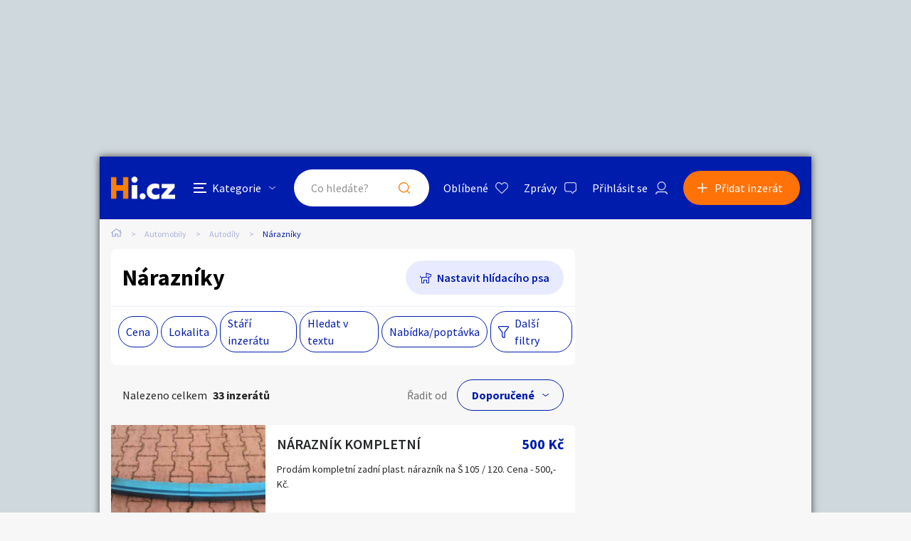

--- FILE ---
content_type: text/html; charset=utf-8
request_url: https://autobazar.hyperinzerce.cz/narazniky
body_size: 25042
content:

<!DOCTYPE html>
<html lang="cs">
<head>
    <script>
        window.dataLayer = window.dataLayer || [];
    </script>
    
    

    
<script>
    var dataLayer = window.dataLayer || [];
        dataLayer.push({ 'pageType': 'kategorie' });
</script>




        
<!-- Google Analytics -->
<!-- Analytics are loaded from gtm.js -->
<!-- End Google Analytics -->
<!-- Google Tag Manager -->
<script>
        (function (w, d, s, l, i) {
            w[l] = w[l] || []; w[l].push({
                'gtm.start':
                    new Date().getTime(), event: 'gtm.js'
            }); var f = d.getElementsByTagName(s)[0],
                j = d.createElement(s), dl = l != 'dataLayer' ? '&l=' + l : ''; j.async = true; j.src =
                    'https://www.googletagmanager.com/gtm.js?id=' + i + dl; f.parentNode.insertBefore(j, f);
        })(window, document, 'script', 'dataLayer', 'GTM-5NRXNLV');
</script>
<!-- End Google Tag Manager -->

    <title>N&#xE1;razn&#xED;ky - Hyperinzerce.cz</title>
    <meta charset="UTF-8">
    <meta name="viewport" content="width=device-width, initial-scale=1, maximum-scale=1">
    <meta name="theme-color" content="#001CAD">
    <meta name="msapplication-navbutton-color" content="#001CAD">
    <meta name="apple-mobile-web-app-status-bar-style" content="#001CAD">
    <meta name="description" content="N&#xE1;razn&#xED;ky - N&#xE1;razn&#xED;ky, N&#xE1;razn&#xED;ky bazar, N&#xE1;razn&#xED;ky inzerce" />
    <meta name="keywords" content="N&#xE1;razn&#xED;ky, N&#xE1;razn&#xED;ky bazar, N&#xE1;razn&#xED;ky inzerce" />
    <meta name="robots" content="index, follow, max-snippet:-1, max-image-preview:large, max-video-preview:-1" />
    <meta property="og:locale" content="cs_CZ" />
    <meta property="og:type" content="website" />
    <meta property="og:title" content="N&#xE1;razn&#xED;ky - Hyperinzerce.cz" />
    <meta property="og:description" content="N&#xE1;razn&#xED;ky - N&#xE1;razn&#xED;ky, N&#xE1;razn&#xED;ky bazar, N&#xE1;razn&#xED;ky inzerce" />
    <meta property="og:url" content="https://autobazar.hyperinzerce.cz/narazniky" />
    <meta property="og:site_name" content="Hyperinzerce" />
    <meta property="og:image" content="/img/hi.jfif" />
    <meta name="twitter:card" content="summary_large_image" />
    <meta name="twitter:title" content="N&#xE1;razn&#xED;ky - Hyperinzerce.cz" />
    <meta name="twitter:description" content="N&#xE1;razn&#xED;ky - N&#xE1;razn&#xED;ky, N&#xE1;razn&#xED;ky bazar, N&#xE1;razn&#xED;ky inzerce" />
    <meta name="twitter:image" content="/img/hi.jfif" />
    <meta name="facebook-domain-verification" content="izeglx9000uet6lk1dkhkquiunpvxt" />
    <meta name="seznam-wmt" content="90IWB30dPZcqmnE5htkuill5oGapD9EL" />

        <link rel="canonical" href="https://autobazar.hyperinzerce.cz/narazniky" />   
    <link rel="preconnect" href="https://fonts.gstatic.com">
    <link href="https://fonts.googleapis.com/css2?family=Source+Sans+Pro:wght@300;400;600;700&display=swap" rel="stylesheet" />
    <link rel="shortcut icon" href="/img/favicon.png">
    <link rel="stylesheet" media="all" href="/css/style.css?v=MQAuADAALgAwAC4AMAA=" />
    <link rel="stylesheet" media="print" href="/css/print.css?v=MQAuADAALgAwAC4AMAA=" />
    <script src="https://apis.google.com/js/api:client.js"></script>
    

    <script src="https://cdnjs.cloudflare.com/ajax/libs/jquery/3.4.1/jquery.min.js"></script>
    <script src="https://cdnjs.cloudflare.com/ajax/libs/jquery.mask/1.14.0/jquery.mask.min.js"></script>
    <script src="https://cdnjs.cloudflare.com/ajax/libs/jquery-validate/1.19.1/jquery.validate.min.js"></script>
    <script src="https://cdnjs.cloudflare.com/ajax/libs/jquery-validation-unobtrusive/3.2.11/jquery.validate.unobtrusive.min.js"></script>

    

<script src="/js/scripts.js?v=MQAuADAALgAwAC4AMAA=" defer></script>
<script src="/js/location.js?v=MQAuADAALgAwAC4AMAA="></script>
<script src="/js/login.js?v=MQAuADAALgAwAC4AMAA="></script>
<script src="/js/jquery.validate.messages.js?v=MQAuADAALgAwAC4AMAA="></script>

        <!-- VLM banners -->
        <meta name="referrer" content="no-referrer-when-downgrade" id="referrer-policy-meta">
        <!-- Other banners -->
            <script async src="https://pagead2.googlesyndication.com/pagead/js/adsbygoogle.js?client=ca-pub-9392907167670842" crossorigin="anonymous"></script>

    
    
    
        <script src="https://cdnjs.cloudflare.com/ajax/libs/noUiSlider/14.6.3/nouislider.min.js"></script>
    

    <script src="/js/ads-index.js?v=MQAuADAALgAwAC4AMAA="></script>

    

</head>
<body>
    <!-- Google Tag Manager (noscript) -->
<noscript>
    <iframe src="https://www.googletagmanager.com/ns.html?id=GTM-5NRXNLV"
            height="0" width="0" style="display:none;visibility:hidden"></iframe>
</noscript>
<!-- End Google Tag Manager (noscript) -->
    
<!-- Ecomail starts -->
<script type="text/javascript">
    (function (p, l, o, w, i, n, g) {
        if (!p[i]) {
            p.GlobalSnowplowNamespace = p.GlobalSnowplowNamespace || [];
            p.GlobalSnowplowNamespace.push(i);
            p[i] = function () {
                (p[i].q = p[i].q || []).push(arguments);
            };
            p[i].q = p[i].q || []; 
            n = l.createElement(o);
            g = l.getElementsByTagName(o)[0];
            n.async = 1;
            n.src = w;
            g.parentNode.insertBefore(n, g);
        }
    }(window, document, "script", "//d70shl7vidtft.cloudfront.net/ecmtr-2.4.2.js", "ecotrack"));
    window.ecotrack('newTracker', 'cf', 'd2dpiwfhf3tz0r.cloudfront.net', {
        /* Initialise a tracker */
        appId: 'hyperinzerce'
    });
    window.ecotrack('setUserIdFromLocation', 'ecmid');
    window.ecotrack('trackPageView');
</script>
<!-- Ecomail stops -->
    

<div class="c-banner__outer u-mobile-hide">
        <!-- VLM banners -->
        <div id="leaderboard-top" class="c-banner__leaderboard js-banner-leader-main u-mobile-hide"></div>
</div>

<div class="c-main">
    

<div class="c-header-compact__placeholder js-header-compact-placeholder"></div>
<header class="c-header-compact js-header-compact">
    <div class="c-header-compact__container">
        <a href="#" class="c-header-compact__category-switch js-category-switch">
            <div class="c-header-compact__category-switch-icon js-category-switch-icons">
                <div></div>
                <div></div>
                <div></div>
            </div>
            <div class="c-header-compact__category-switch-text">
                Kategorie
            </div>
        </a>
        <a href="https://hyperinzerce.cz" class="c-header-compact__logo" title="Hyperinzerce">
            <img src="/img/logo_hyperinzerce_tmavy_bg.png" class="c-header-compact__logo-img" alt="Hyperinzerce">
        </a>
        <form class="c-header-compact__search js-search-form" method="get" action="/inzeraty/Index">
            <input class="js-data-submit-query" id="IsSearchboxQuery" name="IsSearchboxQuery" type="hidden" value="False" />
            <div class="c-header-compact__search-inner js-search-area">
                <input class="c-header-compact__search-input js-search-input" type="text" name="query" id="search-input-mobile" required placeholder="Co hledáte?" autocomplete="off">
                <button class="c-header-compact__search-button" type="submit">Hledat</button>
                <div class="c-search-results c-search-results--compact js-search-results js-desktop-search"></div>
            </div>
        </form>
        <div class="c-header-compact__buttons">
            <a href="https://hyperinzerce.cz/oblibene-inzeraty" class="c-header__button c-header__button--favourite js-logged-in-only">Oblíbené</a>
            <a href="https://hyperinzerce.cz/moje-zpravy" class="c-header__button c-header__button--messages js-logged-in-only">
                Zprávy
            </a>
                <a href="#" class="js-log-in c-header__button c-header__button--account">Přihlásit se</a>
        </div>
        <div class="c-header-compact__add js-add">
            <a href="#new-ad" class="c-header-compact__add-button">Přidat inzerát</a>
        </div>
    </div>

    
        <div class="c-categories c-categories--subpage js-categories">
    <div class="c-categories__background js-category-switch"></div>
    <div class="c-categories__container">
        <h2 class="c-categories__title">
            Kategorie
        </h2>
        <div class="c-categories__list">
                <a href="https://hyperinzerce.cz/rubriky-inzerce/auto-moto" class="c-categories__item">
                    <div class="c-categories__item-image-container">
                        <img class="c-categories__item-image" src="https://hyperinzerce-images.azureedge.net/static-content/category-icons/www/auto-moto.png" alt="Auto-moto">
                    </div>
                    <h2 class="c-categories__item-title">
                        Auto-moto
                    </h2>
                </a>
                <a href="https://hyperinzerce.cz/rubriky-inzerce/reality-bydleni" class="c-categories__item">
                    <div class="c-categories__item-image-container">
                        <img class="c-categories__item-image" src="https://hyperinzerce-images.azureedge.net/static-content/category-icons/www/reality-bydleni.png" alt="Reality a bydlen&#xED;">
                    </div>
                    <h2 class="c-categories__item-title">
                        Reality a bydlen&#xED;
                    </h2>
                </a>
                <a href="https://hyperinzerce.cz/rubriky-inzerce/seznamka" class="c-categories__item">
                    <div class="c-categories__item-image-container">
                        <img class="c-categories__item-image" src="https://hyperinzerce-images.azureedge.net/static-content/category-icons/www/seznamka.png" alt="Seznamka">
                    </div>
                    <h2 class="c-categories__item-title">
                        Seznamka
                    </h2>
                </a>
                <a href="https://erotika.hyperinzerce.cz/" class="c-categories__item">
                    <div class="c-categories__item-image-container">
                        <img class="c-categories__item-image" src="https://hyperinzerce-images.azureedge.net/static-content/category-icons/www/erotika.png" alt="Erotika">
                    </div>
                    <h2 class="c-categories__item-title">
                        Erotika
                    </h2>
                </a>
                <a href="https://hyperinzerce.cz/rubriky-inzerce/zvirata" class="c-categories__item">
                    <div class="c-categories__item-image-container">
                        <img class="c-categories__item-image" src="https://hyperinzerce-images.azureedge.net/static-content/category-icons/www/zvirata.png" alt="Zv&#xED;&#x159;ata">
                    </div>
                    <h2 class="c-categories__item-title">
                        Zv&#xED;&#x159;ata
                    </h2>
                </a>
                <a href="https://hyperinzerce.cz/rubriky-inzerce/prace-sluzby" class="c-categories__item">
                    <div class="c-categories__item-image-container">
                        <img class="c-categories__item-image" src="https://hyperinzerce-images.azureedge.net/static-content/category-icons/www/prace-sluzby.png" alt="Pr&#xE1;ce a slu&#x17E;by">
                    </div>
                    <h2 class="c-categories__item-title">
                        Pr&#xE1;ce a slu&#x17E;by
                    </h2>
                </a>
                <a href="https://hyperinzerce.cz/rubriky-inzerce/stroje-naradi" class="c-categories__item">
                    <div class="c-categories__item-image-container">
                        <img class="c-categories__item-image" src="https://hyperinzerce-images.azureedge.net/static-content/category-icons/www/stroje-naradi.png" alt="Stroje a n&#xE1;&#x159;ad&#xED;">
                    </div>
                    <h2 class="c-categories__item-title">
                        Stroje a n&#xE1;&#x159;ad&#xED;
                    </h2>
                </a>
                <a href="https://hyperinzerce.cz/rubriky-inzerce/pc-elektro" class="c-categories__item">
                    <div class="c-categories__item-image-container">
                        <img class="c-categories__item-image" src="https://hyperinzerce-images.azureedge.net/static-content/category-icons/www/pc-elektro.png" alt="PC a elektro">
                    </div>
                    <h2 class="c-categories__item-title">
                        PC a elektro
                    </h2>
                </a>
                <a href="https://hyperinzerce.cz/rubriky-inzerce/sport-hobby" class="c-categories__item">
                    <div class="c-categories__item-image-container">
                        <img class="c-categories__item-image" src="https://hyperinzerce-images.azureedge.net/static-content/category-icons/www/sport-hobby.png" alt="Sport a hobby">
                    </div>
                    <h2 class="c-categories__item-title">
                        Sport a hobby
                    </h2>
                </a>
                <a href="https://hyperinzerce.cz/rubriky-inzerce/sberatelstvi" class="c-categories__item">
                    <div class="c-categories__item-image-container">
                        <img class="c-categories__item-image" src="https://hyperinzerce-images.azureedge.net/static-content/category-icons/www/sberatelstvi.png" alt="Sb&#x11B;ratelstv&#xED;">
                    </div>
                    <h2 class="c-categories__item-title">
                        Sb&#x11B;ratelstv&#xED;
                    </h2>
                </a>
                <a href="https://hyperinzerce.cz/rubriky-inzerce/detske-zbozi" class="c-categories__item">
                    <div class="c-categories__item-image-container">
                        <img class="c-categories__item-image" src="https://hyperinzerce-images.azureedge.net/static-content/category-icons/www/detske-zbozi.png" alt="D&#x11B;tsk&#xE9; zbo&#x17E;&#xED;">
                    </div>
                    <h2 class="c-categories__item-title">
                        D&#x11B;tsk&#xE9; zbo&#x17E;&#xED;
                    </h2>
                </a>
                <a href="https://hyperinzerce.cz/rubriky-inzerce/moda-doplnky" class="c-categories__item">
                    <div class="c-categories__item-image-container">
                        <img class="c-categories__item-image" src="https://hyperinzerce-images.azureedge.net/static-content/category-icons/www/moda-doplnky.png" alt="M&#xF3;da a dopl&#x148;ky">
                    </div>
                    <h2 class="c-categories__item-title">
                        M&#xF3;da a dopl&#x148;ky
                    </h2>
                </a>
                <a href="https://hyperinzerce.cz/rubriky-inzerce/kultura" class="c-categories__item">
                    <div class="c-categories__item-image-container">
                        <img class="c-categories__item-image" src="https://hyperinzerce-images.azureedge.net/static-content/category-icons/www/kultura.png" alt="Kultura">
                    </div>
                    <h2 class="c-categories__item-title">
                        Kultura
                    </h2>
                </a>
                <a href="https://hyperinzerce.cz/rubriky-inzerce/cestovani" class="c-categories__item">
                    <div class="c-categories__item-image-container">
                        <img class="c-categories__item-image" src="https://hyperinzerce-images.azureedge.net/static-content/category-icons/www/cestovani.png" alt="Cestov&#xE1;n&#xED;">
                    </div>
                    <h2 class="c-categories__item-title">
                        Cestov&#xE1;n&#xED;
                    </h2>
                </a>
                <a href="https://hyperinzerce.cz/rubriky-inzerce/ostatni" class="c-categories__item">
                    <div class="c-categories__item-image-container">
                        <img class="c-categories__item-image" src="https://hyperinzerce-images.azureedge.net/static-content/category-icons/www/ostatni.png" alt="Ostatn&#xED;">
                    </div>
                    <h2 class="c-categories__item-title">
                        Ostatn&#xED;
                    </h2>
                </a>
        </div>
        <div class="c-categories__footer">
            <a href="#" class="c-categories__add-button js-add">Přidat inzerát</a>
        </div>
    </div>
</div>
    
</header>
    <div class="c-breadcrumbs">
    <a href="https://hyperinzerce.cz" class="c-breadcrumbs__item c-breadcrumbs__item--home">
        <img src="/img/icon_home.svg" alt="Home">
    </a>
            <a href="https://autobazar.hyperinzerce.cz/" class="c-breadcrumbs__item root-category-name">Automobily</a>
            <a href="https://autobazar.hyperinzerce.cz/inzerce-autodily" class="c-breadcrumbs__item ">Autod&#xED;ly</a>
            <span class="c-breadcrumbs__item c-breadcrumbs__item--active">N&#xE1;razn&#xED;ky</span>
</div>
    <main class="c-main__container">
        <div class="c-ad-list">
            

<div class="c-list-filters">
    <div class="c-list-filters__header">
        <h1 class="c-list-filters__title">N&#xE1;razn&#xED;ky</h1>
            <a class="c-list-filters__dog js-toggle-watch-dog-popup" href="#">Nastavit hlídacího psa</a>
    </div>


    <div class="c-list-filters__footer">
        <div class="c-list-filters__footer-mobile">
            <a class="c-list-filters__footer-button c-list-filters__footer-button--add js-add" href="#">Přidat inzerát</a>
            <a class="c-list-filters__footer-button c-list-filters__footer-button--filter js-toggle-filters" href="#">Filtrovat inzeráty</a>
            <!-- <a class="c-list-filters__footer-button c-list-filters__footer-button--dog" href="#">Nastavit hlídacího psa</a> -->
        </div>
        <div class="c-list-filters__footer-desktop">
            
<div class="c-list-filters__footer-list">
        <div class="c-list-filters__footer-list-item">
            <a class="c-list-filters__footer-list-link js-open-small-filter " href="#">Cena</a>
            <form method="post" class="c-small-filter c-small-filter--with-click-area js-small-filter-container" action="/inzeraty/SearchPopup">
            <div class="c-small-filter__inner">
                <div class="o-slider__target js-slider-target" id="slider_01"></div>
                <div class="o-slider o-slider--mt">
                    <div class="o-slider__input-container o-slider__input-container--no-desktop-margin">
                        <div class="o-slider__input-div">
                            <div class="o-slider__label">Minimální cena</div>
                            <span class="o-slider__input-outer">
                                <input type="number" min="0" data-slider-value="0" id="slider_01_min" class="o-slider__input" name="PriceFrom" value="0" />
                            </span>
                            <span class="o-slider__unit">Kč</span>
                        </div>
                        <div class="o-slider__separator o-slider__separator--pt">až</div>
                        <div class="o-slider__input-div">
                            <div class="o-slider__label">Maximální cena</div>
                            <span class="o-slider__input-outer">
                                <input type="number" max="9900" data-slider-value="9900" id="slider_01_max" class="o-slider__input" name="PriceTo" value="9900" />
                            </span>
                            <span class="o-slider__unit">Kč</span>
                        </div>
                    </div>
                </div>
                <div class="c-small-filter__footer">
                    <button class="c-small-filter__footer-button-cancel o-button o-button--light-blue js-close-small-filter">Zavřít</button>
                    <button class="c-small-filter__footer-button-confirm o-button js-small-filter-confirm" type="submit">Zobrazit</button>
                </div>

                
<input type="hidden" id="Small_Filter_Hidden_CollectionId_8fb415a8-7730-4098-bc22-3d6f47b24386" name="CollectionId" value="" />
<input type="hidden" id="Small_Filter_Hidden_CategoryId_82235eb4-d488-4874-a22e-ce1998f5a359" name="CategoryId" value="20129" />
<input type="hidden" id="Small_Filter_Hidden_PriceTo_9f5b8795-3e4e-4955-a456-317b150fc71f" name="PriceTo" value="9900" />
<input type="hidden" id="Small_Filter_Hidden_PriceFrom_11acc9a2-1531-48d9-924b-b625b1576413" name="PriceFrom" value="0" />
<input type="hidden" id="Small_Filter_Hidden_PriceTo_67657538-7be4-4d37-a6ed-6a9d6de73661" name="MaxPriceTo" value="9900" />
<input type="hidden" id="Small_Filter_Hidden_PriceFrom_42949f13-16c1-41ef-a5a4-cc499ddf441d" name="MinPriceFrom" value="0" />
<input type="hidden" id="Small_Filter_Hidden_Query_39466383-43e2-4f46-9335-1f6b204aebac" name="Query" value="" />
<input type="hidden" id="Small_Filter_Hidden_Type_67548df9-c960-4026-bec4-3a8c68a09033" name="Type" value="" />
<input type="hidden" id="Small_Filter_Hidden_CreationPeriod_a20e2c5b-177a-4150-86e4-d31b4acb2209" name="CreationPeriod" value="" />
<input type="hidden" id="Small_Filter_Hidden_SortBy_a58161d4-ce45-4462-970f-87755c246aee" data-val="true" data-val-required="The SortBy field is required." name="SortBy" value="Default" />
<input type="hidden" id="Small_Filter_Hidden_GeoLocation_db7502c6-fa96-4aeb-b285-37a11ca7fc55" name="GeoLocation" value="" />


            </div>               
            <input name="__RequestVerificationToken" type="hidden" value="CfDJ8BjPIMJtxW9LjOhqtCx8zamdiOtUDpvA24L3sQYGU8dNG26Ip8kh4Cii2s0i8cFojMeMtdN5r5qA_bCEaxC9Gg16pQnvYAlm_VDtPUuvmvcNckSwI3T8CHgRl9CdZVVXF_xQzj2jKaGcYM5d_oH34eo" /></form>
        </div>

    <div class="c-list-filters__footer-list-item">
        <a class="c-list-filters__footer-list-link js-open-small-filter " href="#">Lokalita</a>
        <form method="post" class="c-small-filter js-small-filter-container" action="/inzeraty/SearchPopup">

            <input class="js-geolocation-input" id="GeoLocation" name="GeoLocation" type="hidden" value="" />
            <div class="o-slider__target js-value-slider-target" id="slider_02"></div>
            <div class="o-slider o-slider--mt">
                <div class="o-slider__input-container o-slider__input-container--no-desktop-margin">
                    <div class="o-slider__input-div">
                        <div class="o-slider__label">Vzdálenost do</div>
                        <span class="o-slider__input-outer">
                            <input type="number" min="10" max="200" id="slider_02_max" class="o-slider__input js-filter-by-area" name="Area" value="" />
                        </span>
                        <span class="o-slider__unit">Km</span>
                    </div>
                </div>
            </div>
            <label for="DistanceSearchSmall" class="o-switch u-mt--L u-mb--L">
                <input id="DistanceSearchSmall" class="o-switch__input js-filter-by-location" type="checkbox" data-val="true" data-val-required="The DistanceSearch field is required." name="DistanceSearch" value="true">
                <div class="o-switch__graphics o-switch__graphics--light c-filter-popup__checkbox-graphics"></div>
                <div id="share-location-label" class="o-switch__label o-switch__label--larger o-switch__label--dark c-filter-popup__checkbox-label">Hledat inzeráty v okolí</div>
            </label>
            <div class="c-small-filter__input-container">
                    <label for="Small_Filter_Regions_0__Selected" class="c-small-filter__checkbox o-checkbox">
                        <input id="Small_Filter_Regions_0__Identifier" type="hidden" name="Regions[0].Identifier" value="&#x10C;R">
                        <input id="Small_Filter_Regions_0__Selected" class="o-checkbox__input" type="checkbox" data-val="true" data-val-required="The Selected field is required." name="Regions[0].Selected" value="true">
                        <input name="Regions[0].Selected" type="hidden" value="false">
                        <div class="c-filter-popup__checkbox-graphics o-checkbox__graphics o-checkbox__graphics--light o-checkbox__graphics--large"></div>
                        <span class="c-filter-popup__checkbox-label o-checkbox__label">Cel&#xE1; &#x10C;R</span>
                    </label>
                    <label for="Small_Filter_Regions_1__Selected" class="c-small-filter__checkbox o-checkbox">
                        <input id="Small_Filter_Regions_1__Identifier" type="hidden" name="Regions[1].Identifier" value="PHA">
                        <input id="Small_Filter_Regions_1__Selected" class="o-checkbox__input" type="checkbox" data-val="true" data-val-required="The Selected field is required." name="Regions[1].Selected" value="true">
                        <input name="Regions[1].Selected" type="hidden" value="false">
                        <div class="c-filter-popup__checkbox-graphics o-checkbox__graphics o-checkbox__graphics--light o-checkbox__graphics--large"></div>
                        <span class="c-filter-popup__checkbox-label o-checkbox__label">Hlavn&#xED; m&#x11B;sto Praha</span>
                    </label>
                    <label for="Small_Filter_Regions_2__Selected" class="c-small-filter__checkbox o-checkbox">
                        <input id="Small_Filter_Regions_2__Identifier" type="hidden" name="Regions[2].Identifier" value="JH&#x10C;">
                        <input id="Small_Filter_Regions_2__Selected" class="o-checkbox__input" type="checkbox" data-val="true" data-val-required="The Selected field is required." name="Regions[2].Selected" value="true">
                        <input name="Regions[2].Selected" type="hidden" value="false">
                        <div class="c-filter-popup__checkbox-graphics o-checkbox__graphics o-checkbox__graphics--light o-checkbox__graphics--large"></div>
                        <span class="c-filter-popup__checkbox-label o-checkbox__label">Jiho&#x10D;esk&#xFD; kraj</span>
                    </label>
                    <label for="Small_Filter_Regions_3__Selected" class="c-small-filter__checkbox o-checkbox">
                        <input id="Small_Filter_Regions_3__Identifier" type="hidden" name="Regions[3].Identifier" value="JHM">
                        <input id="Small_Filter_Regions_3__Selected" class="o-checkbox__input" type="checkbox" data-val="true" data-val-required="The Selected field is required." name="Regions[3].Selected" value="true">
                        <input name="Regions[3].Selected" type="hidden" value="false">
                        <div class="c-filter-popup__checkbox-graphics o-checkbox__graphics o-checkbox__graphics--light o-checkbox__graphics--large"></div>
                        <span class="c-filter-popup__checkbox-label o-checkbox__label">Jihomoravsk&#xFD; kraj</span>
                    </label>
                    <label for="Small_Filter_Regions_4__Selected" class="c-small-filter__checkbox o-checkbox">
                        <input id="Small_Filter_Regions_4__Identifier" type="hidden" name="Regions[4].Identifier" value="KVK">
                        <input id="Small_Filter_Regions_4__Selected" class="o-checkbox__input" type="checkbox" data-val="true" data-val-required="The Selected field is required." name="Regions[4].Selected" value="true">
                        <input name="Regions[4].Selected" type="hidden" value="false">
                        <div class="c-filter-popup__checkbox-graphics o-checkbox__graphics o-checkbox__graphics--light o-checkbox__graphics--large"></div>
                        <span class="c-filter-popup__checkbox-label o-checkbox__label">Karlovarsk&#xFD; kraj</span>
                    </label>
                    <label for="Small_Filter_Regions_5__Selected" class="c-small-filter__checkbox o-checkbox">
                        <input id="Small_Filter_Regions_5__Identifier" type="hidden" name="Regions[5].Identifier" value="VYS">
                        <input id="Small_Filter_Regions_5__Selected" class="o-checkbox__input" type="checkbox" data-val="true" data-val-required="The Selected field is required." name="Regions[5].Selected" value="true">
                        <input name="Regions[5].Selected" type="hidden" value="false">
                        <div class="c-filter-popup__checkbox-graphics o-checkbox__graphics o-checkbox__graphics--light o-checkbox__graphics--large"></div>
                        <span class="c-filter-popup__checkbox-label o-checkbox__label">Kraj Vyso&#x10D;ina</span>
                    </label>
                    <label for="Small_Filter_Regions_6__Selected" class="c-small-filter__checkbox o-checkbox">
                        <input id="Small_Filter_Regions_6__Identifier" type="hidden" name="Regions[6].Identifier" value="HKK">
                        <input id="Small_Filter_Regions_6__Selected" class="o-checkbox__input" type="checkbox" data-val="true" data-val-required="The Selected field is required." name="Regions[6].Selected" value="true">
                        <input name="Regions[6].Selected" type="hidden" value="false">
                        <div class="c-filter-popup__checkbox-graphics o-checkbox__graphics o-checkbox__graphics--light o-checkbox__graphics--large"></div>
                        <span class="c-filter-popup__checkbox-label o-checkbox__label">Kr&#xE1;lov&#xE9;hradeck&#xFD; kraj</span>
                    </label>
                    <label for="Small_Filter_Regions_7__Selected" class="c-small-filter__checkbox o-checkbox">
                        <input id="Small_Filter_Regions_7__Identifier" type="hidden" name="Regions[7].Identifier" value="LBK">
                        <input id="Small_Filter_Regions_7__Selected" class="o-checkbox__input" type="checkbox" data-val="true" data-val-required="The Selected field is required." name="Regions[7].Selected" value="true">
                        <input name="Regions[7].Selected" type="hidden" value="false">
                        <div class="c-filter-popup__checkbox-graphics o-checkbox__graphics o-checkbox__graphics--light o-checkbox__graphics--large"></div>
                        <span class="c-filter-popup__checkbox-label o-checkbox__label">Libereck&#xFD; kraj</span>
                    </label>
                    <label for="Small_Filter_Regions_8__Selected" class="c-small-filter__checkbox o-checkbox">
                        <input id="Small_Filter_Regions_8__Identifier" type="hidden" name="Regions[8].Identifier" value="MSK">
                        <input id="Small_Filter_Regions_8__Selected" class="o-checkbox__input" type="checkbox" data-val="true" data-val-required="The Selected field is required." name="Regions[8].Selected" value="true">
                        <input name="Regions[8].Selected" type="hidden" value="false">
                        <div class="c-filter-popup__checkbox-graphics o-checkbox__graphics o-checkbox__graphics--light o-checkbox__graphics--large"></div>
                        <span class="c-filter-popup__checkbox-label o-checkbox__label">Moravskoslezsk&#xFD; kraj</span>
                    </label>
                    <label for="Small_Filter_Regions_9__Selected" class="c-small-filter__checkbox o-checkbox">
                        <input id="Small_Filter_Regions_9__Identifier" type="hidden" name="Regions[9].Identifier" value="OLK">
                        <input id="Small_Filter_Regions_9__Selected" class="o-checkbox__input" type="checkbox" data-val="true" data-val-required="The Selected field is required." name="Regions[9].Selected" value="true">
                        <input name="Regions[9].Selected" type="hidden" value="false">
                        <div class="c-filter-popup__checkbox-graphics o-checkbox__graphics o-checkbox__graphics--light o-checkbox__graphics--large"></div>
                        <span class="c-filter-popup__checkbox-label o-checkbox__label">Olomouck&#xFD; kraj</span>
                    </label>
                    <label for="Small_Filter_Regions_10__Selected" class="c-small-filter__checkbox o-checkbox">
                        <input id="Small_Filter_Regions_10__Identifier" type="hidden" name="Regions[10].Identifier" value="PAK">
                        <input id="Small_Filter_Regions_10__Selected" class="o-checkbox__input" type="checkbox" data-val="true" data-val-required="The Selected field is required." name="Regions[10].Selected" value="true">
                        <input name="Regions[10].Selected" type="hidden" value="false">
                        <div class="c-filter-popup__checkbox-graphics o-checkbox__graphics o-checkbox__graphics--light o-checkbox__graphics--large"></div>
                        <span class="c-filter-popup__checkbox-label o-checkbox__label">Pardubick&#xFD; kraj</span>
                    </label>
                    <label for="Small_Filter_Regions_11__Selected" class="c-small-filter__checkbox o-checkbox">
                        <input id="Small_Filter_Regions_11__Identifier" type="hidden" name="Regions[11].Identifier" value="PLK">
                        <input id="Small_Filter_Regions_11__Selected" class="o-checkbox__input" type="checkbox" data-val="true" data-val-required="The Selected field is required." name="Regions[11].Selected" value="true">
                        <input name="Regions[11].Selected" type="hidden" value="false">
                        <div class="c-filter-popup__checkbox-graphics o-checkbox__graphics o-checkbox__graphics--light o-checkbox__graphics--large"></div>
                        <span class="c-filter-popup__checkbox-label o-checkbox__label">Plze&#x148;sk&#xFD; kraj</span>
                    </label>
                    <label for="Small_Filter_Regions_12__Selected" class="c-small-filter__checkbox o-checkbox">
                        <input id="Small_Filter_Regions_12__Identifier" type="hidden" name="Regions[12].Identifier" value="ST&#x10C;">
                        <input id="Small_Filter_Regions_12__Selected" class="o-checkbox__input" type="checkbox" data-val="true" data-val-required="The Selected field is required." name="Regions[12].Selected" value="true">
                        <input name="Regions[12].Selected" type="hidden" value="false">
                        <div class="c-filter-popup__checkbox-graphics o-checkbox__graphics o-checkbox__graphics--light o-checkbox__graphics--large"></div>
                        <span class="c-filter-popup__checkbox-label o-checkbox__label">St&#x159;edo&#x10D;esk&#xFD; kraj</span>
                    </label>
                    <label for="Small_Filter_Regions_13__Selected" class="c-small-filter__checkbox o-checkbox">
                        <input id="Small_Filter_Regions_13__Identifier" type="hidden" name="Regions[13].Identifier" value="ULK">
                        <input id="Small_Filter_Regions_13__Selected" class="o-checkbox__input" type="checkbox" data-val="true" data-val-required="The Selected field is required." name="Regions[13].Selected" value="true">
                        <input name="Regions[13].Selected" type="hidden" value="false">
                        <div class="c-filter-popup__checkbox-graphics o-checkbox__graphics o-checkbox__graphics--light o-checkbox__graphics--large"></div>
                        <span class="c-filter-popup__checkbox-label o-checkbox__label">&#xDA;steck&#xFD; kraj</span>
                    </label>
                    <label for="Small_Filter_Regions_14__Selected" class="c-small-filter__checkbox o-checkbox">
                        <input id="Small_Filter_Regions_14__Identifier" type="hidden" name="Regions[14].Identifier" value="ZLK">
                        <input id="Small_Filter_Regions_14__Selected" class="o-checkbox__input" type="checkbox" data-val="true" data-val-required="The Selected field is required." name="Regions[14].Selected" value="true">
                        <input name="Regions[14].Selected" type="hidden" value="false">
                        <div class="c-filter-popup__checkbox-graphics o-checkbox__graphics o-checkbox__graphics--light o-checkbox__graphics--large"></div>
                        <span class="c-filter-popup__checkbox-label o-checkbox__label">Zl&#xED;nsk&#xFD; kraj</span>
                    </label>
                    <label for="Small_Filter_Regions_15__Selected" class="c-small-filter__checkbox o-checkbox">
                        <input id="Small_Filter_Regions_15__Identifier" type="hidden" name="Regions[15].Identifier" value="ZAHRANICI">
                        <input id="Small_Filter_Regions_15__Selected" class="o-checkbox__input" type="checkbox" data-val="true" data-val-required="The Selected field is required." name="Regions[15].Selected" value="true">
                        <input name="Regions[15].Selected" type="hidden" value="false">
                        <div class="c-filter-popup__checkbox-graphics o-checkbox__graphics o-checkbox__graphics--light o-checkbox__graphics--large"></div>
                        <span class="c-filter-popup__checkbox-label o-checkbox__label">Zahrani&#x10D;&#xED;</span>
                    </label>
            </div>
            <div class="c-small-filter__footer">
                <button class="c-small-filter__footer-button-cancel o-button o-button--light-blue js-close-small-filter">Zavřít</button>
                <button class="c-small-filter__footer-button-confirm o-button js-small-filter-confirm" type="submit">Zobrazit</button>
            </div>

            
<input type="hidden" id="Small_Filter_Hidden_CollectionId_cb8b01c0-54bf-4fc0-bfbc-ac1de4cd6a55" name="CollectionId" value="" />
<input type="hidden" id="Small_Filter_Hidden_CategoryId_e6beb601-4f8e-43c0-aa89-5b53955c4bef" name="CategoryId" value="20129" />
<input type="hidden" id="Small_Filter_Hidden_PriceTo_612cec7c-3c1e-4aed-a040-e1b366930fd3" name="PriceTo" value="9900" />
<input type="hidden" id="Small_Filter_Hidden_PriceFrom_b4581e27-617f-48e1-842c-6a4f4f25e22f" name="PriceFrom" value="0" />
<input type="hidden" id="Small_Filter_Hidden_PriceTo_34dcc9a4-b403-474f-a874-65b706c4ce98" name="MaxPriceTo" value="9900" />
<input type="hidden" id="Small_Filter_Hidden_PriceFrom_9a001056-eedc-4e40-bdd9-401b5e296a5c" name="MinPriceFrom" value="0" />
<input type="hidden" id="Small_Filter_Hidden_Query_5fc129c9-e563-47fb-a641-6c4698c7a719" name="Query" value="" />
<input type="hidden" id="Small_Filter_Hidden_Type_741fd650-4f10-476c-b40c-4b63616f18ab" name="Type" value="" />
<input type="hidden" id="Small_Filter_Hidden_CreationPeriod_3c533808-56c1-431f-9984-2bfc33b156cf" name="CreationPeriod" value="" />
<input type="hidden" id="Small_Filter_Hidden_SortBy_21a1f938-4a96-408e-8b78-37f80f39c9a3" data-val="true" data-val-required="The SortBy field is required." name="SortBy" value="Default" />
<input type="hidden" id="Small_Filter_Hidden_GeoLocation_d192d398-991b-4e72-a471-baeeed7df41d" name="GeoLocation" value="" />


        <input name="__RequestVerificationToken" type="hidden" value="CfDJ8BjPIMJtxW9LjOhqtCx8zamdiOtUDpvA24L3sQYGU8dNG26Ip8kh4Cii2s0i8cFojMeMtdN5r5qA_bCEaxC9Gg16pQnvYAlm_VDtPUuvmvcNckSwI3T8CHgRl9CdZVVXF_xQzj2jKaGcYM5d_oH34eo" /><input name="DistanceSearch" type="hidden" value="false"><input name="Regions[0].Selected" type="hidden" value="false"><input name="Regions[1].Selected" type="hidden" value="false"><input name="Regions[2].Selected" type="hidden" value="false"><input name="Regions[3].Selected" type="hidden" value="false"><input name="Regions[4].Selected" type="hidden" value="false"><input name="Regions[5].Selected" type="hidden" value="false"><input name="Regions[6].Selected" type="hidden" value="false"><input name="Regions[7].Selected" type="hidden" value="false"><input name="Regions[8].Selected" type="hidden" value="false"><input name="Regions[9].Selected" type="hidden" value="false"><input name="Regions[10].Selected" type="hidden" value="false"><input name="Regions[11].Selected" type="hidden" value="false"><input name="Regions[12].Selected" type="hidden" value="false"><input name="Regions[13].Selected" type="hidden" value="false"><input name="Regions[14].Selected" type="hidden" value="false"><input name="Regions[15].Selected" type="hidden" value="false"></form>
    </div>

    <div class="c-list-filters__footer-list-item">
        <a class="c-list-filters__footer-list-link js-open-small-filter " href="#">Stáří inzerátu</a>
        <form method="post" class="c-small-filter js-small-filter-container" action="/inzeraty/SearchPopup">
            <div class="c-small-filter__input-container">
                <select id="Small_Filter_CreationPeriod" class="c-small-filter__input" name="CreationPeriod">
                <option value="">Nez&#xE1;le&#x17E;&#xED;</option>
<option value="Max24Hours">Max 24 hodin</option>
<option value="Max48Hours">Max 48 hodin</option>
<option value="Max1Week">Max 1 t&#xFD;den</option>
<option value="Max2Weeks">Max 2 t&#xFD;dny</option>
<option value="Max1Month">Max 1 m&#x11B;s&#xED;c</option>
<option value="Max2Months">Max 2 m&#x11B;s&#xED;ce</option>
</select>
            </div>
            <div class="c-small-filter__footer">
                <button class="c-small-filter__footer-button-cancel o-button o-button--light-blue js-close-small-filter">Zavřít</button>
                <button class="c-small-filter__footer-button-confirm o-button js-small-filter-confirm" type="submit">Zobrazit</button>
            </div>

            
<input type="hidden" id="Small_Filter_Hidden_CollectionId_301da9e4-c3d7-4dc9-86de-aec0fc94a6ba" name="CollectionId" value="" />
<input type="hidden" id="Small_Filter_Hidden_CategoryId_41967e57-a481-4514-9530-c836c1d89df7" name="CategoryId" value="20129" />
<input type="hidden" id="Small_Filter_Hidden_PriceTo_bc82b68e-d860-401d-9c6d-e92fe109abf2" name="PriceTo" value="9900" />
<input type="hidden" id="Small_Filter_Hidden_PriceFrom_470f5143-a6a0-4fb6-a1de-32db8caf992c" name="PriceFrom" value="0" />
<input type="hidden" id="Small_Filter_Hidden_PriceTo_73f87b7e-ab08-47fc-8194-47274f2b24e8" name="MaxPriceTo" value="9900" />
<input type="hidden" id="Small_Filter_Hidden_PriceFrom_976189ea-385c-421b-aead-4894d5e580cf" name="MinPriceFrom" value="0" />
<input type="hidden" id="Small_Filter_Hidden_Query_3928d767-1244-438e-bea9-4040569dd12b" name="Query" value="" />
<input type="hidden" id="Small_Filter_Hidden_Type_c8063a3c-c6e2-495e-b5a0-c1e2598a8275" name="Type" value="" />
<input type="hidden" id="Small_Filter_Hidden_CreationPeriod_3903fc13-6a88-4730-a45b-c9caecf2fd76" name="CreationPeriod" value="" />
<input type="hidden" id="Small_Filter_Hidden_SortBy_b5b095a2-af6b-4c08-8df0-2677862c138b" data-val="true" data-val-required="The SortBy field is required." name="SortBy" value="Default" />
<input type="hidden" id="Small_Filter_Hidden_GeoLocation_639d355a-c8ea-4f9a-aaf4-b6a473290dc1" name="GeoLocation" value="" />


        <input name="__RequestVerificationToken" type="hidden" value="CfDJ8BjPIMJtxW9LjOhqtCx8zamdiOtUDpvA24L3sQYGU8dNG26Ip8kh4Cii2s0i8cFojMeMtdN5r5qA_bCEaxC9Gg16pQnvYAlm_VDtPUuvmvcNckSwI3T8CHgRl9CdZVVXF_xQzj2jKaGcYM5d_oH34eo" /></form>
    </div>

    <div class="c-list-filters__footer-list-item">
        <a class="c-list-filters__footer-list-link js-open-small-filter " href="#">Hledat v textu</a>
        <form method="post" class="c-small-filter js-small-filter-container" action="/inzeraty/SearchPopup">
            <div class="c-small-filter__input-container">
                <input id="Small_Filter_Query" autocomplete="off" class="c-small-filter__input" type="text" name="Query" value="" />
            </div>
            <div class="c-small-filter__footer">
                <button class="c-small-filter__footer-button-cancel o-button o-button--light-blue js-close-small-filter">Zavřít</button>
                <button class="c-small-filter__footer-button-confirm o-button js-small-filter-confirm" type="submit">Zobrazit</button>
            </div>

            
<input type="hidden" id="Small_Filter_Hidden_CollectionId_d6546a4d-66dd-4395-8e33-1611a95d30f1" name="CollectionId" value="" />
<input type="hidden" id="Small_Filter_Hidden_CategoryId_17f3c209-07c1-4adb-9d56-4e335a6b5c5d" name="CategoryId" value="20129" />
<input type="hidden" id="Small_Filter_Hidden_PriceTo_0a73e625-ea1e-42de-9f6a-0f4e88e5b2e4" name="PriceTo" value="9900" />
<input type="hidden" id="Small_Filter_Hidden_PriceFrom_d9d125f4-c076-4f33-a5b6-9cb974117e44" name="PriceFrom" value="0" />
<input type="hidden" id="Small_Filter_Hidden_PriceTo_2f12ab6f-6976-4a2c-a6ab-ec402621a5fc" name="MaxPriceTo" value="9900" />
<input type="hidden" id="Small_Filter_Hidden_PriceFrom_fcf84a42-e55a-4707-a753-4a53fd651fb3" name="MinPriceFrom" value="0" />
<input type="hidden" id="Small_Filter_Hidden_Query_7be5d450-1f59-4b1a-b8f7-9f948ff899e1" name="Query" value="" />
<input type="hidden" id="Small_Filter_Hidden_Type_be50cb5c-99bf-4433-9087-fd250a9b29f0" name="Type" value="" />
<input type="hidden" id="Small_Filter_Hidden_CreationPeriod_61de8e8d-90df-4bff-8a3b-ac66732d30d2" name="CreationPeriod" value="" />
<input type="hidden" id="Small_Filter_Hidden_SortBy_a38dfae7-cc71-4642-a644-769d5647553c" data-val="true" data-val-required="The SortBy field is required." name="SortBy" value="Default" />
<input type="hidden" id="Small_Filter_Hidden_GeoLocation_8e48a4bd-b6a0-4aa5-b526-0c4734fee2d6" name="GeoLocation" value="" />


        <input name="__RequestVerificationToken" type="hidden" value="CfDJ8BjPIMJtxW9LjOhqtCx8zamdiOtUDpvA24L3sQYGU8dNG26Ip8kh4Cii2s0i8cFojMeMtdN5r5qA_bCEaxC9Gg16pQnvYAlm_VDtPUuvmvcNckSwI3T8CHgRl9CdZVVXF_xQzj2jKaGcYM5d_oH34eo" /></form>
    </div>

    <div class="c-list-filters__footer-list-item">
        <a class="c-list-filters__footer-list-link js-open-small-filter " href="#">Nabídka/poptávka</a>
        <form method="post" class="c-small-filter js-small-filter-container" action="/inzeraty/SearchPopup">
            <div class="c-small-filter__input-container">
                <select id="Small_Filter_Type" class="c-small-filter__input" name="Type">
                <option value="">Nez&#xE1;le&#x17E;&#xED;</option>
<option value="Supply">Chci koupit (nab&#xED;dky)</option>
<option value="Demand">Chci prodat (popt&#xE1;vky)</option>
</select>
            </div>
            <div class="c-small-filter__footer">
                <button class="c-small-filter__footer-button-cancel o-button o-button--light-blue js-close-small-filter">Zavřít</button>
                <button class="c-small-filter__footer-button-confirm o-button js-small-filter-confirm" type="submit">Zobrazit</button>
            </div>

            
<input type="hidden" id="Small_Filter_Hidden_CollectionId_b63ad6f9-3518-42b9-82d8-81f36e16d7ab" name="CollectionId" value="" />
<input type="hidden" id="Small_Filter_Hidden_CategoryId_5315592f-37ad-4ddb-9ed7-0d990fd55c3d" name="CategoryId" value="20129" />
<input type="hidden" id="Small_Filter_Hidden_PriceTo_db2fe6a7-da3f-4b2f-8307-b208a6ee3c35" name="PriceTo" value="9900" />
<input type="hidden" id="Small_Filter_Hidden_PriceFrom_77d7f0c7-c981-4aad-8170-ce0b80198bb6" name="PriceFrom" value="0" />
<input type="hidden" id="Small_Filter_Hidden_PriceTo_c60689f9-4a97-4316-9b58-c8246ea7fc15" name="MaxPriceTo" value="9900" />
<input type="hidden" id="Small_Filter_Hidden_PriceFrom_609371bf-9393-4fc9-9dff-cecb3dc39c50" name="MinPriceFrom" value="0" />
<input type="hidden" id="Small_Filter_Hidden_Query_8ca2b487-4114-4a6c-960f-5166e051fd5e" name="Query" value="" />
<input type="hidden" id="Small_Filter_Hidden_Type_386856e1-7ebe-4b4a-97b9-4e58c3e674de" name="Type" value="" />
<input type="hidden" id="Small_Filter_Hidden_CreationPeriod_07627aef-fc45-40aa-b1fe-220b7bee207d" name="CreationPeriod" value="" />
<input type="hidden" id="Small_Filter_Hidden_SortBy_7c430dd7-4268-45f5-ab6b-5d41b34e7ce6" data-val="true" data-val-required="The SortBy field is required." name="SortBy" value="Default" />
<input type="hidden" id="Small_Filter_Hidden_GeoLocation_0155ab11-22c5-4eb9-b2e3-415da3dab04a" name="GeoLocation" value="" />


        <input name="__RequestVerificationToken" type="hidden" value="CfDJ8BjPIMJtxW9LjOhqtCx8zamdiOtUDpvA24L3sQYGU8dNG26Ip8kh4Cii2s0i8cFojMeMtdN5r5qA_bCEaxC9Gg16pQnvYAlm_VDtPUuvmvcNckSwI3T8CHgRl9CdZVVXF_xQzj2jKaGcYM5d_oH34eo" /></form>
    </div>
</div>
            <a class="c-list-filters__footer-more-filters js-toggle-filters" href="#">Další filtry</a>
        </div>
    </div>
</div>

            <div class="c-ad-list__header">
                <h2 class="c-ad-list__title">Nalezeno celkem <span>33 inzerátů</span></h2>
                <div class="c-ad-list__sort">
                    <label class="c-ad-list__sort-label" for="ad-list-sort">Řadit od</label>
                    <select class="c-ad-list__sort-select js-ad-sort-select" name="" id="ad-list-sort">
                        <option value="0" selected="selected">Doporučené</option>
                        <option value="4">Nejbližší</option>
                        <option value="1">Nejlevnější</option>
                        <option value="2">Nejdražší</option>
                        <option value="3">Nejnovější</option>
                    </select>
                </div>
            </div>

            <div class="c-ad-list__item-container js-ads-container" data-category="20129" data-collection="">
                    <!-- VLM banners -->
                    <div id="m-square-1" class="c-banner__square u-desktop-hide"></div>
                


<div class="js-flash-message-container">
</div>


        
<div class="c-ad-list__item js-ad-list-link " data-link="https://autobazar.hyperinzerce.cz/narazniky/inzerat/17331878733562585209-naraznik-nabidka-liberecky-kraj" id="17331878733562585209">
    <div class="c-ad-list__item-image-container">
        <img class="c-ad-list__item-image" src="https://images.hyperinzerce.cz/inzeraty/17331878733562585209%2Fthumbnail%2F14857549-naraznik-001.jpg" alt="N&#xC1;RAZN&#xCD;K KOMPLETN&#xCD;  - foto 1">
    </div>
    <div class="c-ad-list__item-content">
        <div class="c-ad-list__item-header">
            <a href="https://autobazar.hyperinzerce.cz/narazniky/inzerat/17331878733562585209-naraznik-nabidka-liberecky-kraj" class="c-ad-list__item-name">
                N&#xC1;RAZN&#xCD;K KOMPLETN&#xCD; 
            </a>
            <div class="c-ad-list__item-price">
                <span>500&nbsp;Kč</span>
            </div>
        </div>
        <div class="c-ad-list__item-description">
            Prod&#225;m kompletn&#237; zadn&#237; plast. n&#225;razn&#237;k na Š 105 / 120. Cena - 500,- Kč.<br>

        </div>
        <div class="c-ad-list__item-footer">
            <span class="c-ad-list__item-location">
                Libereck&#xFD; kraj
            </span>
                    <a href="#" data-identifier="17331878733562585209" class="c-ad-list__item-like js-favourite-ad js-logged-in-only " title="P&#x159;idat do obl&#xED;ben&#xFD;ch."></a>
        </div>
    </div>
</div>


        
<div class="c-ad-list__item js-ad-list-link " data-link="https://autobazar.hyperinzerce.cz/narazniky/inzerat/16316830646989748209-predni-naraznik-hyunday-i-10-nabidka-lysa-nad-labem" id="16316830646989748209">
    <div class="c-ad-list__item-image-container">
        <img class="c-ad-list__item-image" src="https://images.hyperinzerce.cz/inzeraty/16316830646989748209%2Fthumbnail%2F0261a65dc329454882f299a66a8e134d.jpg" alt="Zadn&#xED; n&#xE1;razn&#xED;k Hyunday I 10 - foto 1">
    </div>
    <div class="c-ad-list__item-content">
        <div class="c-ad-list__item-header">
            <a href="https://autobazar.hyperinzerce.cz/narazniky/inzerat/16316830646989748209-predni-naraznik-hyunday-i-10-nabidka-lysa-nad-labem" class="c-ad-list__item-name">
                Zadn&#xED; n&#xE1;razn&#xED;k Hyunday I 10
            </a>
            <div class="c-ad-list__item-price">
                <span>1 500&nbsp;Kč</span>
            </div>
        </div>
        <div class="c-ad-list__item-description">
            Prod&#225;m zadn&#237;  n&#225;razn&#237;k na Hyunday i10<br>

        </div>
        <div class="c-ad-list__item-footer">
            <span class="c-ad-list__item-location">
                Lys&#xE1; nad Labem
            </span>
                    <a href="#" data-identifier="16316830646989748209" class="c-ad-list__item-like js-favourite-ad js-logged-in-only " title="P&#x159;idat do obl&#xED;ben&#xFD;ch."></a>
        </div>
    </div>
</div>


                <!-- VLM banners -->
                <div id="outstream"></div>
                <div id="m-outstream"></div>
        
<div class="c-ad-list__item js-ad-list-link " data-link="https://autobazar.hyperinzerce.cz/narazniky/inzerat/76028923044897563563-stredni-pravy-drzak-zadniho-narazniku-peugeot-citroen-nabidka-cela-cr" id="76028923044897563563">
    <div class="c-ad-list__item-image-container">
        <img class="c-ad-list__item-image" src="https://images.hyperinzerce.cz/inzeraty/76028923044897563563%2Fthumbnail%2Fd106db781e45427788b087acd32e71dd.jpg" alt="St&#x159;edn&#xED; prav&#xFD; dr&#x17E;&#xE1;k zadn&#xED;ho n&#xE1;razn&#xED;ku Peugeot/Citroen - foto 1">
    </div>
    <div class="c-ad-list__item-content">
        <div class="c-ad-list__item-header">
            <a href="https://autobazar.hyperinzerce.cz/narazniky/inzerat/76028923044897563563-stredni-pravy-drzak-zadniho-narazniku-peugeot-citroen-nabidka-cela-cr" class="c-ad-list__item-name">
                St&#x159;edn&#xED; prav&#xFD; dr&#x17E;&#xE1;k zadn&#xED;ho n&#xE1;razn&#xED;ku Peugeot/Citroen
            </a>
            <div class="c-ad-list__item-price">
                <span>400&nbsp;Kč</span>
            </div>
        </div>
        <div class="c-ad-list__item-description">
            Prod&#225;m použit a funkčn&#237;  středn&#237; prav&#253; drž&#225;k zadn&#237;ho n&#225;razn&#237;ku (PSA741636) zadn&#237;ho n&#225;razn&#237;ku  pro Peugeot 307 Hatchback+Citroen dle OE.U uveden&#233;ho tohoto prav&#233;ho drž&#225;ku pouze vyšt&#237;pnut&#253; kousek přep&#225;žky-viz uveden&#233; foto ale naprosto zcela bez vlivu na usazen&#237; n&#225;razn&#237;ku a hlavně funkčnost drž&#225;ku!Toto drobn&#233; poškozen&#237;  ale z tohoto důvodu zohledněno v ceně za tento prav&#253; drž&#225;k.<br>
Cena: 400 kč<br>
V př&#237;padě volby zasl&#225;n&#237; +poštovn&#233; dle tarifu pošty<br>
Tel:705/001063,email: michalcech94@seznam.cz<br>
<br>

        </div>
        <div class="c-ad-list__item-footer">
            <span class="c-ad-list__item-location">
                Cel&#xE1; &#x10C;R
            </span>
                    <a href="#" data-identifier="76028923044897563563" class="c-ad-list__item-like js-favourite-ad js-logged-in-only " title="P&#x159;idat do obl&#xED;ben&#xFD;ch."></a>
        </div>
    </div>
</div>


        
<div class="c-ad-list__item js-ad-list-link " data-link="https://autobazar.hyperinzerce.cz/narazniky/inzerat/93421289290198028081-vyztuha-zadniho-narazniku-nabidka-kyjov" id="93421289290198028081">
    <div class="c-ad-list__item-image-container">
        <img class="c-ad-list__item-image" src="https://images.hyperinzerce.cz/inzeraty/93421289290198028081%2Fthumbnail%2F57b5933b79e9426d9b438a2654f03b64.jpg" alt="V&#xFD;ztuha zadn&#xED;ho n&#xE1;razn&#xED;ku - foto 1">
    </div>
    <div class="c-ad-list__item-content">
        <div class="c-ad-list__item-header">
            <a href="https://autobazar.hyperinzerce.cz/narazniky/inzerat/93421289290198028081-vyztuha-zadniho-narazniku-nabidka-kyjov" class="c-ad-list__item-name">
                V&#xFD;ztuha zadn&#xED;ho n&#xE1;razn&#xED;ku
            </a>
            <div class="c-ad-list__item-price">
                <span>300&nbsp;Kč</span>
            </div>
        </div>
        <div class="c-ad-list__item-description">
            Prod&#225;m v&#253;ztuhu zadn&#237;ho n&#225;razn&#237;ku VW Touran<br>
V&#253;robce: Origin&#225;l VOLKSWAGEN<br>
N&#225;zev: V&#253;ztuha zadn&#237; n&#225;razn&#237;k - v&#253;ztuha zadn&#237;ho n&#225;razn&#237;ku - nosn&#237;k<br>
Montovac&#237; strana: zadn&#237;<br>
Materi&#225;l: ocel<br>
Č&#237;slo d&#237;lu: 1T0807305<br>
OE:<br>
VAG<br>
1T0807305D<br>
1T0807305<br>

        </div>
        <div class="c-ad-list__item-footer">
            <span class="c-ad-list__item-location">
                Kyjov
            </span>
                    <a href="#" data-identifier="93421289290198028081" class="c-ad-list__item-like js-favourite-ad js-logged-in-only " title="P&#x159;idat do obl&#xED;ben&#xFD;ch."></a>
        </div>
    </div>
</div>


        
<div class="c-ad-list__item js-ad-list-link " data-link="https://autobazar.hyperinzerce.cz/narazniky/inzerat/7359977982436642963-nova-chromovana-maska-audi-a6-nabidka-ustecky-kraj" id="7359977982436642963">
    <div class="c-ad-list__item-image-container">
        <img class="c-ad-list__item-image" src="https://images.hyperinzerce.cz/inzeraty/7359977982436642963%2Fthumbnail%2F15246648-nova-chromovana-maska-audi-a6-001.jpg" alt="Nov&#xE1; chromovan&#xE1; maska Audi A6 - foto 1">
    </div>
    <div class="c-ad-list__item-content">
        <div class="c-ad-list__item-header">
            <a href="https://autobazar.hyperinzerce.cz/narazniky/inzerat/7359977982436642963-nova-chromovana-maska-audi-a6-nabidka-ustecky-kraj" class="c-ad-list__item-name">
                Nov&#xE1; chromovan&#xE1; maska Audi A6
            </a>
            <div class="c-ad-list__item-price">
                <span>7 999&nbsp;Kč</span>
            </div>
        </div>
        <div class="c-ad-list__item-description">
            Nab&#237;z&#237;m &#250;plně novou chromovanou masku na Audi A6 z důvodu špatn&#233; koupě. Ještě origin&#225;l zabalen&#225;. Plus možnost přid&#225;n&#237; znaku quattro za 100 Kč a drž&#225;ku na SPZ za 100 Kč.<br>

        </div>
        <div class="c-ad-list__item-footer">
            <span class="c-ad-list__item-location">
                &#xDA;steck&#xFD; kraj
            </span>
                    <a href="#" data-identifier="7359977982436642963" class="c-ad-list__item-like js-favourite-ad js-logged-in-only " title="P&#x159;idat do obl&#xED;ben&#xFD;ch."></a>
        </div>
    </div>
</div>


        
<div class="c-ad-list__item js-ad-list-link " data-link="https://autobazar.hyperinzerce.cz/narazniky/inzerat/20682370486292379118-predni-naraznik-skoda-superb-iii-2019-barva-2y2y-nabidka-bohumin" id="20682370486292379118">
    <div class="c-ad-list__item-image-container">
        <img class="c-ad-list__item-image" src="https://images.hyperinzerce.cz/inzeraty/20682370486292379118%2Fthumbnail%2Fb10510e361c4430ead8d1fa0256747ce.JPEG" alt="P&#x159;edn&#xED; n&#xE1;razn&#xED;k &#x161;koda superb III 2019 barva 2Y2Y - foto 1">
    </div>
    <div class="c-ad-list__item-content">
        <div class="c-ad-list__item-header">
            <a href="https://autobazar.hyperinzerce.cz/narazniky/inzerat/20682370486292379118-predni-naraznik-skoda-superb-iii-2019-barva-2y2y-nabidka-bohumin" class="c-ad-list__item-name">
                P&#x159;edn&#xED; n&#xE1;razn&#xED;k &#x161;koda superb III 2019 barva 2Y2Y
            </a>
            <div class="c-ad-list__item-price">
                <span>Dohodou</span>
            </div>
        </div>
        <div class="c-ad-list__item-description">
            Prod&#225; předn&#237; n&#225;razn&#237;k škoda superb III<br>

        </div>
        <div class="c-ad-list__item-footer">
            <span class="c-ad-list__item-location">
                Bohum&#xED;n
            </span>
                    <a href="#" data-identifier="20682370486292379118" class="c-ad-list__item-like js-favourite-ad js-logged-in-only " title="P&#x159;idat do obl&#xED;ben&#xFD;ch."></a>
        </div>
    </div>
</div>


        
<div class="c-ad-list__item js-ad-list-link " data-link="https://autobazar.hyperinzerce.cz/narazniky/inzerat/57742210597491299445-zadni-naraznik-skoda-octavia-i-rs-s-vyztuhou-nabidka-stochov" id="57742210597491299445">
    <div class="c-ad-list__item-image-container">
        <img class="c-ad-list__item-image" src="https://images.hyperinzerce.cz/inzeraty/57742210597491299445%2Fthumbnail%2F79ed594260a04258b947e16b0635bc5e.jpg" alt="Zadn&#xED; n&#xE1;razn&#xED;k &#x160;koda Octavia I RS s v&#xFD;ztuhou - foto 1">
    </div>
    <div class="c-ad-list__item-content">
        <div class="c-ad-list__item-header">
            <a href="https://autobazar.hyperinzerce.cz/narazniky/inzerat/57742210597491299445-zadni-naraznik-skoda-octavia-i-rs-s-vyztuhou-nabidka-stochov" class="c-ad-list__item-name">
                Zadn&#xED; n&#xE1;razn&#xED;k &#x160;koda Octavia I RS s v&#xFD;ztuhou
            </a>
            <div class="c-ad-list__item-price">
                <span>3 800&nbsp;Kč</span>
            </div>
        </div>
        <div class="c-ad-list__item-description">
            Nab&#237;z&#237;m zadn&#237; n&#225;razn&#237;k Škoda Octavia I RS – hatchback/liftback s v&#253;ztuhou a lištami. Origin&#225;ln&#237; č&#237;slo d&#237;lu: 106 807 421 B. Rok v&#253;roby 2000-2010. Barva čern&#225; magick&#225; perleť metal&#237;za, č&#237;slo barvy 9910. Stav viz foto. Cena 3800,-Kč.<br>

        </div>
        <div class="c-ad-list__item-footer">
            <span class="c-ad-list__item-location">
                Stochov
            </span>
                    <a href="#" data-identifier="57742210597491299445" class="c-ad-list__item-like js-favourite-ad js-logged-in-only " title="P&#x159;idat do obl&#xED;ben&#xFD;ch."></a>
        </div>
    </div>
</div>


        
<div class="c-ad-list__item js-ad-list-link " data-link="https://autobazar.hyperinzerce.cz/narazniky/inzerat/84580577251857127572-86352-c5000-mrizka-kia-sorento-iii-86352c5000-nabidka-olomoucky-kraj" id="84580577251857127572">
    <div class="c-ad-list__item-image-container">
        <img class="c-ad-list__item-image" src="https://images.hyperinzerce.cz/inzeraty/84580577251857127572%2Fthumbnail%2F74712fe26e7640ee9508a6e0960b819f.jpg" alt="86352-C5000 m&#x159;&#xED;&#x17E;ka KIA Sorento III 86352C5000 - foto 1">
    </div>
    <div class="c-ad-list__item-content">
        <div class="c-ad-list__item-header">
            <a href="https://autobazar.hyperinzerce.cz/narazniky/inzerat/84580577251857127572-86352-c5000-mrizka-kia-sorento-iii-86352c5000-nabidka-olomoucky-kraj" class="c-ad-list__item-name">
                86352-C5000 m&#x159;&#xED;&#x17E;ka KIA Sorento III 86352C5000
            </a>
            <div class="c-ad-list__item-price">
                <span>3 850&nbsp;Kč</span>
            </div>
        </div>
        <div class="c-ad-list__item-description">
            předn&#237; mř&#237;žka chladiče KIA Sorento III 2015-2018, nov&#225;, nepoužit&#225;. Možno vydat doklad - nepl&#225;tce DPH. Poštovn&#233; 150,- nebo osobně v Prostějově zdarma.<br>

        </div>
        <div class="c-ad-list__item-footer">
            <span class="c-ad-list__item-location">
                Olomouck&#xFD; kraj
            </span>
                    <a href="#" data-identifier="84580577251857127572" class="c-ad-list__item-like js-favourite-ad js-logged-in-only " title="P&#x159;idat do obl&#xED;ben&#xFD;ch."></a>
        </div>
    </div>
</div>


        
<div class="c-ad-list__item js-ad-list-link " data-link="https://autobazar.hyperinzerce.cz/narazniky/inzerat/35803369397491299427-predni-naraznik-skoda-octavia-ii-facelift-nabidka-stochov" id="35803369397491299427">
    <div class="c-ad-list__item-image-container">
        <img class="c-ad-list__item-image" src="https://images.hyperinzerce.cz/inzeraty/35803369397491299427%2Fthumbnail%2F815d1039f66147ba8596c40169106659.jpg" alt="P&#x159;edn&#xED; n&#xE1;razn&#xED;k &#x160;koda Octavia II facelift - foto 1">
    </div>
    <div class="c-ad-list__item-content">
        <div class="c-ad-list__item-header">
            <a href="https://autobazar.hyperinzerce.cz/narazniky/inzerat/35803369397491299427-predni-naraznik-skoda-octavia-ii-facelift-nabidka-stochov" class="c-ad-list__item-name">
                P&#x159;edn&#xED; n&#xE1;razn&#xED;k &#x160;koda Octavia II facelift
            </a>
            <div class="c-ad-list__item-price">
                <span>4 500&nbsp;Kč</span>
            </div>
        </div>
        <div class="c-ad-list__item-description">
            Nab&#237;z&#237;m předn&#237; n&#225;razn&#237;k Škoda Octavia II facelift. Rok v&#253;roby 2008-2012. Barva stř&#237;brn&#225; metal&#237;za. Origin&#225;ln&#237; č&#237;slo d&#237;lu: 1Z0 807 221 M. Pěkn&#253; stav viz foto. Cena 4500,-Kč.<br>

        </div>
        <div class="c-ad-list__item-footer">
            <span class="c-ad-list__item-location">
                Stochov
            </span>
                    <a href="#" data-identifier="35803369397491299427" class="c-ad-list__item-like js-favourite-ad js-logged-in-only " title="P&#x159;idat do obl&#xED;ben&#xFD;ch."></a>
        </div>
    </div>
</div>


                <!-- VLM banners -->
                <div id="commercial-article-1"></div>
                <div id="m-commercial-article-1"></div>
        
<div class="c-ad-list__item js-ad-list-link " data-link="https://autobazar.hyperinzerce.cz/narazniky/inzerat/16579356616923898209-spoiler-tuning-naraznik-vw-transporter-t5-multivan-nabidka-dobris" id="16579356616923898209">
    <div class="c-ad-list__item-image-container">
        <img class="c-ad-list__item-image" src="https://images.hyperinzerce.cz/inzeraty/16579356616923898209%2Fthumbnail%2F4d3695c1c40c415da6ee3c7ee3f234d7.jpg" alt="spoiler tuning naraznik vw transporter t5 multivan - foto 1">
    </div>
    <div class="c-ad-list__item-content">
        <div class="c-ad-list__item-header">
            <a href="https://autobazar.hyperinzerce.cz/narazniky/inzerat/16579356616923898209-spoiler-tuning-naraznik-vw-transporter-t5-multivan-nabidka-dobris" class="c-ad-list__item-name">
                spoiler tuning naraznik vw transporter t5 multivan
            </a>
            <div class="c-ad-list__item-price">
                <span>2 900&nbsp;Kč</span>
            </div>
        </div>
        <div class="c-ad-list__item-description">
            vw volkswagen t5 transporter multivan caravelle facelift 2009-2015<br>
<br>
<br>
novy podspoiler lista lizatko do predniho narazniku na predni naraznik tuning bodykit podnaraznik spojler lipa lipo<br>
Pribram BEroun praha laminat cerny zadna barva novy muzu i psolat 500kc<br>

        </div>
        <div class="c-ad-list__item-footer">
            <span class="c-ad-list__item-location">
                Dob&#x159;&#xED;&#x161;
            </span>
                    <a href="#" data-identifier="16579356616923898209" class="c-ad-list__item-like js-favourite-ad js-logged-in-only " title="P&#x159;idat do obl&#xED;ben&#xFD;ch."></a>
        </div>
    </div>
</div>


        
<div class="c-ad-list__item js-ad-list-link " data-link="https://autobazar.hyperinzerce.cz/narazniky/inzerat/51626144674474783045-maska-predni-ford-mondeo-mk3-nabidka-jihocesky-kraj" id="51626144674474783045">
    <div class="c-ad-list__item-image-container">
        <img class="c-ad-list__item-image" src="https://images.hyperinzerce.cz/inzeraty/51626144674474783045%2Fthumbnail%2F997f917ab9264f05b439bca5f61748a1.jpg" alt="Maska p&#x159;edn&#xED; Ford Mondeo MK3 - foto 1">
    </div>
    <div class="c-ad-list__item-content">
        <div class="c-ad-list__item-header">
            <a href="https://autobazar.hyperinzerce.cz/narazniky/inzerat/51626144674474783045-maska-predni-ford-mondeo-mk3-nabidka-jihocesky-kraj" class="c-ad-list__item-name">
                Maska p&#x159;edn&#xED; Ford Mondeo MK3
            </a>
            <div class="c-ad-list__item-price">
                <span>350&nbsp;Kč</span>
            </div>
        </div>
        <div class="c-ad-list__item-description">
            Prod&#225;m předn&#237; masku - Ford Mondeo (MK3) (BWY), 10/00-09/07, 1126894 (nab&#237;dka č. 862). Stav viz. foto.<br>

        </div>
        <div class="c-ad-list__item-footer">
            <span class="c-ad-list__item-location">
                Jiho&#x10D;esk&#xFD; kraj
            </span>
                    <a href="#" data-identifier="51626144674474783045" class="c-ad-list__item-like js-favourite-ad js-logged-in-only " title="P&#x159;idat do obl&#xED;ben&#xFD;ch."></a>
        </div>
    </div>
</div>


        
<div class="c-ad-list__item js-ad-list-link " data-link="https://autobazar.hyperinzerce.cz/narazniky/inzerat/74142046874474783063-maska-predni-ford-focus-nabidka-jihocesky-kraj" id="74142046874474783063">
    <div class="c-ad-list__item-image-container">
        <img class="c-ad-list__item-image" src="https://images.hyperinzerce.cz/inzeraty/74142046874474783063%2Fthumbnail%2Fc0c4dd1457414890865ef366448af7f5.jpg" alt="Maska p&#x159;edn&#xED; Ford Focus - foto 1">
    </div>
    <div class="c-ad-list__item-content">
        <div class="c-ad-list__item-header">
            <a href="https://autobazar.hyperinzerce.cz/narazniky/inzerat/74142046874474783063-maska-predni-ford-focus-nabidka-jihocesky-kraj" class="c-ad-list__item-name">
                Maska p&#x159;edn&#xED; Ford Focus
            </a>
            <div class="c-ad-list__item-price">
                <span>250&nbsp;Kč</span>
            </div>
        </div>
        <div class="c-ad-list__item-description">
            Prod&#225;m předn&#237; masku Ford Focus, 02/99-12/07, 1132681 (nab&#237;dka č. 1382). Stav viz. foto.<br>
<br>
<br>

        </div>
        <div class="c-ad-list__item-footer">
            <span class="c-ad-list__item-location">
                Jiho&#x10D;esk&#xFD; kraj
            </span>
                    <a href="#" data-identifier="74142046874474783063" class="c-ad-list__item-like js-favourite-ad js-logged-in-only " title="P&#x159;idat do obl&#xED;ben&#xFD;ch."></a>
        </div>
    </div>
</div>


        
<div class="c-ad-list__item js-ad-list-link " data-link="https://autobazar.hyperinzerce.cz/narazniky/inzerat/96657949074474783081-maska-predni-dacia-solenza-nabidka-jihocesky-kraj" id="96657949074474783081">
    <div class="c-ad-list__item-image-container">
        <img class="c-ad-list__item-image" src="https://images.hyperinzerce.cz/inzeraty/96657949074474783081%2Fthumbnail%2Fba63b409cde64d7f97518f803795ea97.jpg" alt="Maska p&#x159;edn&#xED; Dacia Solenza - foto 1">
    </div>
    <div class="c-ad-list__item-content">
        <div class="c-ad-list__item-header">
            <a href="https://autobazar.hyperinzerce.cz/narazniky/inzerat/96657949074474783081-maska-predni-dacia-solenza-nabidka-jihocesky-kraj" class="c-ad-list__item-name">
                Maska p&#x159;edn&#xED; Dacia Solenza
            </a>
            <div class="c-ad-list__item-price">
                <span>300&nbsp;Kč</span>
            </div>
        </div>
        <div class="c-ad-list__item-description">
            Prod&#225;m předn&#237; masku - Dacia Solenza (R5A.71.6), 02/03-10/05 (nab&#237;dka č. 861). Stav viz. foto.<br>

        </div>
        <div class="c-ad-list__item-footer">
            <span class="c-ad-list__item-location">
                Jiho&#x10D;esk&#xFD; kraj
            </span>
                    <a href="#" data-identifier="96657949074474783081" class="c-ad-list__item-like js-favourite-ad js-logged-in-only " title="P&#x159;idat do obl&#xED;ben&#xFD;ch."></a>
        </div>
    </div>
</div>


        
<div class="c-ad-list__item js-ad-list-link " data-link="https://autobazar.hyperinzerce.cz/narazniky/inzerat/80431802374474783072-maska-predni-renault-laguna-ii-nabidka-jihocesky-kraj" id="80431802374474783072">
    <div class="c-ad-list__item-image-container">
        <img class="c-ad-list__item-image" src="https://images.hyperinzerce.cz/inzeraty/80431802374474783072%2Fthumbnail%2F70c6d48ff10f4bcb9f2fc336a0fa87c9.jpg" alt="Maska p&#x159;edn&#xED; Renault Laguna II - foto 1">
    </div>
    <div class="c-ad-list__item-content">
        <div class="c-ad-list__item-header">
            <a href="https://autobazar.hyperinzerce.cz/narazniky/inzerat/80431802374474783072-maska-predni-renault-laguna-ii-nabidka-jihocesky-kraj" class="c-ad-list__item-name">
                Maska p&#x159;edn&#xED; Renault Laguna II
            </a>
            <div class="c-ad-list__item-price">
                <span>300&nbsp;Kč</span>
            </div>
        </div>
        <div class="c-ad-list__item-description">
            Prod&#225;m předn&#237; masku - Renault Laguna II, 03/01-12/07, 8200012581 (nab&#237;dka č. 375). Stav viz. foto.<br>

        </div>
        <div class="c-ad-list__item-footer">
            <span class="c-ad-list__item-location">
                Jiho&#x10D;esk&#xFD; kraj
            </span>
                    <a href="#" data-identifier="80431802374474783072" class="c-ad-list__item-like js-favourite-ad js-logged-in-only " title="P&#x159;idat do obl&#xED;ben&#xFD;ch."></a>
        </div>
    </div>
</div>


        
<div class="c-ad-list__item js-ad-list-link " data-link="https://autobazar.hyperinzerce.cz/narazniky/inzerat/31753362274474783027-maska-predni-seat-inca-nabidka-jihocesky-kraj" id="31753362274474783027">
    <div class="c-ad-list__item-image-container">
        <img class="c-ad-list__item-image" src="https://images.hyperinzerce.cz/inzeraty/31753362274474783027%2Fthumbnail%2F4b33671bde3a459ea161c1640ed33a32.jpg" alt="Maska p&#x159;edn&#xED; Seat Inca - foto 1">
    </div>
    <div class="c-ad-list__item-content">
        <div class="c-ad-list__item-header">
            <a href="https://autobazar.hyperinzerce.cz/narazniky/inzerat/31753362274474783027-maska-predni-seat-inca-nabidka-jihocesky-kraj" class="c-ad-list__item-name">
                Maska p&#x159;edn&#xED; Seat Inca
            </a>
            <div class="c-ad-list__item-price">
                <span>300&nbsp;Kč</span>
            </div>
        </div>
        <div class="c-ad-list__item-description">
            Prod&#225;m předn&#237; masku - Seat Inca (9K/AEX), 11/95-11/03, 6K6853653A (nab&#237;dka č. 851). Stav viz. foto.<br>

        </div>
        <div class="c-ad-list__item-footer">
            <span class="c-ad-list__item-location">
                Jiho&#x10D;esk&#xFD; kraj
            </span>
                    <a href="#" data-identifier="31753362274474783027" class="c-ad-list__item-like js-favourite-ad js-logged-in-only " title="P&#x159;idat do obl&#xED;ben&#xFD;ch."></a>
        </div>
    </div>
</div>


        
<div class="c-ad-list__item js-ad-list-link " data-link="https://autobazar.hyperinzerce.cz/narazniky/inzerat/99301068874474783081-zpet-na-vypis-maska-predni-renault-laguna-ii-nabidka-jihocesky-kraj" id="99301068874474783081">
    <div class="c-ad-list__item-image-container">
        <img class="c-ad-list__item-image" src="https://images.hyperinzerce.cz/inzeraty/99301068874474783081%2Fthumbnail%2Fff363d38c9264b53a1a2a7ebf7108447.jpg" alt="Zp&#x11B;t na v&#xFD;pis Maska p&#x159;edn&#xED; Renault Laguna II - foto 1">
    </div>
    <div class="c-ad-list__item-content">
        <div class="c-ad-list__item-header">
            <a href="https://autobazar.hyperinzerce.cz/narazniky/inzerat/99301068874474783081-zpet-na-vypis-maska-predni-renault-laguna-ii-nabidka-jihocesky-kraj" class="c-ad-list__item-name">
                Zp&#x11B;t na v&#xFD;pis Maska p&#x159;edn&#xED; Renault Laguna II
            </a>
            <div class="c-ad-list__item-price">
                <span>350&nbsp;Kč</span>
            </div>
        </div>
        <div class="c-ad-list__item-description">
            Prod&#225;m předn&#237; masku - Renault Laguna II, 03/01-12/07, 8200012581 (nab&#237;dka č. 625). Stav viz. foto.<br>

        </div>
        <div class="c-ad-list__item-footer">
            <span class="c-ad-list__item-location">
                Jiho&#x10D;esk&#xFD; kraj
            </span>
                    <a href="#" data-identifier="99301068874474783081" class="c-ad-list__item-like js-favourite-ad js-logged-in-only " title="P&#x159;idat do obl&#xED;ben&#xFD;ch."></a>
        </div>
    </div>
</div>


                <!-- VLM banners -->
                <div id="commercial-article-2"></div>
                <div id="m-commercial-article-2"></div>
        
<div class="c-ad-list__item js-ad-list-link " data-link="https://autobazar.hyperinzerce.cz/narazniky/inzerat/28106726574474783018-maska-predni-volkswagen-polo-nabidka-jihocesky-kraj" id="28106726574474783018">
    <div class="c-ad-list__item-image-container">
        <img class="c-ad-list__item-image" src="https://images.hyperinzerce.cz/inzeraty/28106726574474783018%2Fthumbnail%2Ff8fa6f3ed02243bcb93a4ebdbe7b99a5.jpg" alt="Maska p&#x159;edn&#xED; Volkswagen Polo - foto 1">
    </div>
    <div class="c-ad-list__item-content">
        <div class="c-ad-list__item-header">
            <a href="https://autobazar.hyperinzerce.cz/narazniky/inzerat/28106726574474783018-maska-predni-volkswagen-polo-nabidka-jihocesky-kraj" class="c-ad-list__item-name">
                Maska p&#x159;edn&#xED; Volkswagen Polo
            </a>
            <div class="c-ad-list__item-price">
                <span>150&nbsp;Kč</span>
            </div>
        </div>
        <div class="c-ad-list__item-description">
            Prod&#225;m předn&#237; masku Volkswagen Polo, 10/94-10/99, 6N0853661CGRU, 6NO853653B01C (nab&#237;dka č. 1181). Stav viz. foto.<br>

        </div>
        <div class="c-ad-list__item-footer">
            <span class="c-ad-list__item-location">
                Jiho&#x10D;esk&#xFD; kraj
            </span>
                    <a href="#" data-identifier="28106726574474783018" class="c-ad-list__item-like js-favourite-ad js-logged-in-only " title="P&#x159;idat do obl&#xED;ben&#xFD;ch."></a>
        </div>
    </div>
</div>


        
<div class="c-ad-list__item js-ad-list-link " data-link="https://autobazar.hyperinzerce.cz/narazniky/inzerat/1944188674474783008-maska-predni-daewoo-nexia-nabidka-jihocesky-kraj" id="1944188674474783008">
    <div class="c-ad-list__item-image-container">
        <img class="c-ad-list__item-image" src="https://images.hyperinzerce.cz/inzeraty/1944188674474783008%2Fthumbnail%2Fe21999a687ef4be3bd79bc33ae92d67e.jpg" alt="Maska p&#x159;edn&#xED; Daewoo Nexia - foto 1">
    </div>
    <div class="c-ad-list__item-content">
        <div class="c-ad-list__item-header">
            <a href="https://autobazar.hyperinzerce.cz/narazniky/inzerat/1944188674474783008-maska-predni-daewoo-nexia-nabidka-jihocesky-kraj" class="c-ad-list__item-name">
                Maska p&#x159;edn&#xED; Daewoo Nexia
            </a>
            <div class="c-ad-list__item-price">
                <span>350&nbsp;Kč</span>
            </div>
        </div>
        <div class="c-ad-list__item-description">
            Prod&#225;m předn&#237; masku Daewoo Nexia, 02/95-06/08, 96209251 (nab&#237;dka č. 1385). Stav viz. foto.<br>

        </div>
        <div class="c-ad-list__item-footer">
            <span class="c-ad-list__item-location">
                Jiho&#x10D;esk&#xFD; kraj
            </span>
                    <a href="#" data-identifier="1944188674474783008" class="c-ad-list__item-like js-favourite-ad js-logged-in-only " title="P&#x159;idat do obl&#xED;ben&#xFD;ch."></a>
        </div>
    </div>
</div>


        
<div class="c-ad-list__item js-ad-list-link " data-link="https://autobazar.hyperinzerce.cz/narazniky/inzerat/65226469982833632154-zadni-naraznik-skoda-octavia-i-rs-s-vyztuhou-nabidka-stochov" id="65226469982833632154">
    <div class="c-ad-list__item-image-container">
        <img class="c-ad-list__item-image" src="https://images.hyperinzerce.cz/inzeraty/65226469982833632154%2Fthumbnail%2Fb92031808f03467c940a5d7906654487.jpg" alt="Zadn&#xED; n&#xE1;razn&#xED;k &#x160;koda Octavia I RS s v&#xFD;ztuhou - foto 1">
    </div>
    <div class="c-ad-list__item-content">
        <div class="c-ad-list__item-header">
            <a href="https://autobazar.hyperinzerce.cz/narazniky/inzerat/65226469982833632154-zadni-naraznik-skoda-octavia-i-rs-s-vyztuhou-nabidka-stochov" class="c-ad-list__item-name">
                Zadn&#xED; n&#xE1;razn&#xED;k &#x160;koda Octavia I RS s v&#xFD;ztuhou
            </a>
            <div class="c-ad-list__item-price">
                <span>3 500&nbsp;Kč</span>
            </div>
        </div>
        <div class="c-ad-list__item-description">
            Nab&#237;z&#237;m zadn&#237; n&#225;razn&#237;k Škoda Octavia I RS – hatchback/liftback s v&#253;ztuhou. Origin&#225;ln&#237; č&#237;slo d&#237;lu: 106 807 421 B. Rok v&#253;roby 2004. Barva červen&#225; corrida, č&#237;slo barvy 8151. Stav viz foto. Cena 3500,-Kč.<br>

        </div>
        <div class="c-ad-list__item-footer">
            <span class="c-ad-list__item-location">
                Stochov
            </span>
                    <a href="#" data-identifier="65226469982833632154" class="c-ad-list__item-like js-favourite-ad js-logged-in-only " title="P&#x159;idat do obl&#xED;ben&#xFD;ch."></a>
        </div>
    </div>
</div>


        
<div class="c-ad-list__item js-ad-list-link " data-link="https://autobazar.hyperinzerce.cz/narazniky/inzerat/44698313382833632136-zadni-naraznik-skoda-octavia-ii-combi-s-vyztuhou-nabidka-stochov" id="44698313382833632136">
    <div class="c-ad-list__item-image-container">
        <img class="c-ad-list__item-image" src="https://images.hyperinzerce.cz/inzeraty/44698313382833632136%2Fthumbnail%2F9098a153bb994dd4aca02a682a284610.jpg" alt="Zadn&#xED; n&#xE1;razn&#xED;k &#x160;koda Octavia II combi s v&#xFD;ztuhou - foto 1">
    </div>
    <div class="c-ad-list__item-content">
        <div class="c-ad-list__item-header">
            <a href="https://autobazar.hyperinzerce.cz/narazniky/inzerat/44698313382833632136-zadni-naraznik-skoda-octavia-ii-combi-s-vyztuhou-nabidka-stochov" class="c-ad-list__item-name">
                Zadn&#xED; n&#xE1;razn&#xED;k &#x160;koda Octavia II combi s v&#xFD;ztuhou
            </a>
            <div class="c-ad-list__item-price">
                <span>3 300&nbsp;Kč</span>
            </div>
        </div>
        <div class="c-ad-list__item-description">
            Nab&#237;z&#237;m zadn&#237; n&#225;razn&#237;k s v&#253;ztuhou Škoda Octavia II combi. Origin&#225;ln&#237; č&#237;slo d&#237;lu: 1Z9 807 421. Rok v&#253;roby 2007. Barva stř&#237;brn&#225; metal&#237;za. Lehk&#233; poškozen&#237; viz foto. Cena 3300,-Kč.<br>

        </div>
        <div class="c-ad-list__item-footer">
            <span class="c-ad-list__item-location">
                Stochov
            </span>
                    <a href="#" data-identifier="44698313382833632136" class="c-ad-list__item-like js-favourite-ad js-logged-in-only " title="P&#x159;idat do obl&#xED;ben&#xFD;ch."></a>
        </div>
    </div>
</div>



            </div>

            <div class="c-ad-list__loader">
                <span class="c-ad-list__loader-link o-button js-load-more loading" style="display:none">X</span>
            </div>

            <div class="c-ad-list__footer">
                
    <div class="c-paging">
        <a  disabled class="c-paging__btn c-paging__btn--prev o-button o-button--light-blue js-page"><span class="c-paging__btn-text">Předchozí <span class="c-paging__btn-text--hide">stránka</span></span></a>
        <ul class="c-paging__list">
                    <li class="c-paging__item ">
                            <span class="c-paging__link c-paging__link--active">1</span>
                    </li>
                    <li class="c-paging__item ">
                            <a href="/narazniky?page=2" class="c-paging__link js-page">2</a>
                    </li>
        </ul>
        <a href=/narazniky?page=2  class="c-paging__btn c-paging__btn--next o-button o-button--light-blue js-page"><span class="c-paging__btn-text">Další <span class="c-paging__btn-text--hide">stránka</span></span></a>
    </div>

            </div>
        </div>
    </main>
    <div class="c-main__banners js-side-banners">
        <div class="c-main__banners-item">
                <!-- VLM banners -->
                <div id="skyscraper-1" class="u-mobile-hide"></div>
        </div>
        <div class="c-main__banners-item">
                <!-- VLM banners -->
                <div id="square-1" class="u-mobile-hide"></div>
        </div>
    </div>
</div>

    <!-- VLM banners -->
    <div id="leaderboard-bottom" class="c-banner__leaderboard c-banner__leaderboard--footer u-mobile-hide"></div>
    <div id="m-square-2" class="c-banner__leaderboard u-desktop-hide"></div>

<div class="js-popup-filter-container">
    
<div class="c-filter-popup js-filters-container">
    <div class="o-close-bg js-toggle-filters" aria-label="Zavřít"></div>
    <form method="post" class="c-filter-popup__container js-filter-width" action="/inzeraty/SearchPopup">
        <input type="hidden" data-val="true" data-val-required="The SortBy field is required." id="SortBy" name="SortBy" value="Default" />

        <div class="c-filter-popup__header">
            <a href="#" class="c-filter-popup__close-button js-toggle-filters" aria-label="Zavřít"></a>
            <h2 class="c-filter-popup__title">Další filtry</h2>
            <div class="c-filter-popup__menu-outer">
                <div class="c-filter-popup__menu js-filter-menu">
                        <a class="c-filter-popup__menu-item js-filter-link c-filter-popup__menu-item--active" href="#filter-price">Cena</a>
                    <a class="c-filter-popup__menu-item js-filter-link" href="#filter-location">Lokalita</a>
                    <a class="c-filter-popup__menu-item js-filter-link" href="#filter-date">Stáří inzerátu</a>
                    <a class="c-filter-popup__menu-item js-filter-link" href="#filter-query">Hledat v textu</a>
                    <a class="c-filter-popup__menu-item js-filter-link" href="#filter-type">Nabídka/poptávka</a>
                    <input type="hidden" id="CategoryId" name="CategoryId" value="20129" />
                    <input type="hidden" id="CollectionId" name="CollectionId" value="" />

                </div>
                <div class="c-filter-popup__menu-more-container js-filter-more-container">
                    <a class="c-filter-popup__menu-item c-filter-popup__menu-item--more js-filter-more-toggle" href="#">
                        <img src="/img/icon_profil_elipsis_horizontal.svg" alt="">
                    </a>
                    <div class="c-filter-popup__menu-more js-filter-more"></div>
                </div>
            </div>
        </div>
        <div class="c-filter-popup__main js-filter-more-close">
                <input type="hidden" id="MinPriceFrom" name="MinPriceFrom" value="0" />
                <input type="hidden" id="MaxPriceTo" name="MaxPriceTo" value="9900" />
                <div class="c-filter-popup__group" id="filter-price">
                    <h2 class="c-filter-popup__group-title">Cena</h2>
                    <div class="c-filter-popup__input-wrapper">
                        <div class="c-filter-popup__input-container">
                            <div class="o-slider">
                                <div class="o-slider__input-container o-slider__input-container--no-desktop-margin">
                                    <div class="o-slider__input-div">
                                        <div class="o-slider__label">Minimální cena</div>
                                        <span class="o-slider__input-outer">
                                            <input type="number" min="0" data-slider-value="0" id="slider_1_min" class="o-slider__input" name="PriceFrom" value="0" />
                                        </span>
                                        <span class="o-slider__unit">Kč</span>
                                    </div>
                                    <div class="o-slider__separator o-slider__separator--pt">až</div>
                                    <div class="o-slider__input-div">
                                        <div class="o-slider__label">Maximální cena</div>
                                        <span class="o-slider__input-outer">
                                            <input type="number" max="9900" data-slider-value="9900" id="slider_1_max" class="o-slider__input" name="PriceTo" value="9900" />
                                        </span>
                                        <span class="o-slider__unit">Kč</span>
                                    </div>
                                </div>
                            </div>
                        </div>
                        <div class="c-filter-popup__input-container c-filter-popup__input-container--special-slider">
                            <div class="o-slider__target js-slider-target" id="slider_1"></div>
                        </div>
                    </div>
                </div>

            <div class="c-filter-popup__group" id="filter-location">
                <h2 class="c-filter-popup__group-title">Lokalita</h2>
                <label class="o-switch u-mb--L" for="DistanceSearch">
                    <input class="o-switch__input js-filter-by-location" type="checkbox" data-val="true" data-val-required="The DistanceSearch field is required." id="DistanceSearch" name="DistanceSearch" value="true">
                    <div class="o-switch__graphics o-switch__graphics--light c-filter-popup__checkbox-graphics"></div>
                    <div id="share-location-label" class="o-switch__label o-switch__label--larger o-switch__label--dark c-filter-popup__checkbox-label">Hledat inzeráty v okolí</div>
                </label>
                <div class="c-filter-popup__input-wrapper">

                    <input class="js-geolocation-input" id="GeoLocation" name="GeoLocation" type="hidden" value="" />

                    <div class="c-filter-popup__input-container c-filter-popup__input-container--flex-centered">
                        <div class="o-slider__input-container">
                            <div class="o-slider__input-div o-slider__input-div--no-width">
                                <div class="o-slider__label">Vzdálenost do</div>
                                <span class="o-slider__input-outer">
                                    <input type="number" min="10" max="200" id="slider_2_max" class="o-slider__input js-filter-by-area" name="Area" value="" />
                                </span>
                                <span class="o-slider__unit">Km</span>
                            </div>
                        </div>
                    </div>
                    <div class="c-filter-popup__input-container c-filter-popup__input-container--special-slider">
                        <div class="o-slider__target js-value-slider-target" id="slider_2"></div>
                    </div>
                </div>
                <div class="c-filter-popup__input-wrapper u-pt--M js-filter-input-wrapper js-filter-input-wrapper-location">
                        <div class="c-filter-popup__input-container">
                            <label class="c-filter-popup__checkbox o-checkbox" for="Regions_0__Selected">
                                <input type="hidden" id="Regions_0__Identifier" name="Regions[0].Identifier" value="&#x10C;R">
                                <input class="o-checkbox__input" type="checkbox" data-val="true" data-val-required="The Selected field is required." id="Regions_0__Selected" name="Regions[0].Selected" value="true">
                                <div class="c-filter-popup__checkbox-graphics o-checkbox__graphics o-checkbox__graphics--light o-checkbox__graphics--large"></div>
                                <span class="c-filter-popup__checkbox-label o-checkbox__label">Cel&#xE1; &#x10C;R</span>
                            </label>
                        </div>
                        <div class="c-filter-popup__input-container">
                            <label class="c-filter-popup__checkbox o-checkbox" for="Regions_1__Selected">
                                <input type="hidden" id="Regions_1__Identifier" name="Regions[1].Identifier" value="PHA">
                                <input class="o-checkbox__input" type="checkbox" data-val="true" data-val-required="The Selected field is required." id="Regions_1__Selected" name="Regions[1].Selected" value="true">
                                <div class="c-filter-popup__checkbox-graphics o-checkbox__graphics o-checkbox__graphics--light o-checkbox__graphics--large"></div>
                                <span class="c-filter-popup__checkbox-label o-checkbox__label">Hlavn&#xED; m&#x11B;sto Praha</span>
                            </label>
                        </div>
                        <div class="c-filter-popup__input-container">
                            <label class="c-filter-popup__checkbox o-checkbox" for="Regions_2__Selected">
                                <input type="hidden" id="Regions_2__Identifier" name="Regions[2].Identifier" value="JH&#x10C;">
                                <input class="o-checkbox__input" type="checkbox" data-val="true" data-val-required="The Selected field is required." id="Regions_2__Selected" name="Regions[2].Selected" value="true">
                                <div class="c-filter-popup__checkbox-graphics o-checkbox__graphics o-checkbox__graphics--light o-checkbox__graphics--large"></div>
                                <span class="c-filter-popup__checkbox-label o-checkbox__label">Jiho&#x10D;esk&#xFD; kraj</span>
                            </label>
                        </div>
                        <div class="c-filter-popup__input-container">
                            <label class="c-filter-popup__checkbox o-checkbox" for="Regions_3__Selected">
                                <input type="hidden" id="Regions_3__Identifier" name="Regions[3].Identifier" value="JHM">
                                <input class="o-checkbox__input" type="checkbox" data-val="true" data-val-required="The Selected field is required." id="Regions_3__Selected" name="Regions[3].Selected" value="true">
                                <div class="c-filter-popup__checkbox-graphics o-checkbox__graphics o-checkbox__graphics--light o-checkbox__graphics--large"></div>
                                <span class="c-filter-popup__checkbox-label o-checkbox__label">Jihomoravsk&#xFD; kraj</span>
                            </label>
                        </div>
                        <div class="c-filter-popup__input-container">
                            <label class="c-filter-popup__checkbox o-checkbox" for="Regions_4__Selected">
                                <input type="hidden" id="Regions_4__Identifier" name="Regions[4].Identifier" value="KVK">
                                <input class="o-checkbox__input" type="checkbox" data-val="true" data-val-required="The Selected field is required." id="Regions_4__Selected" name="Regions[4].Selected" value="true">
                                <div class="c-filter-popup__checkbox-graphics o-checkbox__graphics o-checkbox__graphics--light o-checkbox__graphics--large"></div>
                                <span class="c-filter-popup__checkbox-label o-checkbox__label">Karlovarsk&#xFD; kraj</span>
                            </label>
                        </div>
                        <div class="c-filter-popup__input-container">
                            <label class="c-filter-popup__checkbox o-checkbox" for="Regions_5__Selected">
                                <input type="hidden" id="Regions_5__Identifier" name="Regions[5].Identifier" value="VYS">
                                <input class="o-checkbox__input" type="checkbox" data-val="true" data-val-required="The Selected field is required." id="Regions_5__Selected" name="Regions[5].Selected" value="true">
                                <div class="c-filter-popup__checkbox-graphics o-checkbox__graphics o-checkbox__graphics--light o-checkbox__graphics--large"></div>
                                <span class="c-filter-popup__checkbox-label o-checkbox__label">Kraj Vyso&#x10D;ina</span>
                            </label>
                        </div>
                        <div class="c-filter-popup__input-container">
                            <label class="c-filter-popup__checkbox o-checkbox" for="Regions_6__Selected">
                                <input type="hidden" id="Regions_6__Identifier" name="Regions[6].Identifier" value="HKK">
                                <input class="o-checkbox__input" type="checkbox" data-val="true" data-val-required="The Selected field is required." id="Regions_6__Selected" name="Regions[6].Selected" value="true">
                                <div class="c-filter-popup__checkbox-graphics o-checkbox__graphics o-checkbox__graphics--light o-checkbox__graphics--large"></div>
                                <span class="c-filter-popup__checkbox-label o-checkbox__label">Kr&#xE1;lov&#xE9;hradeck&#xFD; kraj</span>
                            </label>
                        </div>
                        <div class="c-filter-popup__input-container">
                            <label class="c-filter-popup__checkbox o-checkbox" for="Regions_7__Selected">
                                <input type="hidden" id="Regions_7__Identifier" name="Regions[7].Identifier" value="LBK">
                                <input class="o-checkbox__input" type="checkbox" data-val="true" data-val-required="The Selected field is required." id="Regions_7__Selected" name="Regions[7].Selected" value="true">
                                <div class="c-filter-popup__checkbox-graphics o-checkbox__graphics o-checkbox__graphics--light o-checkbox__graphics--large"></div>
                                <span class="c-filter-popup__checkbox-label o-checkbox__label">Libereck&#xFD; kraj</span>
                            </label>
                        </div>
                        <div class="c-filter-popup__input-container">
                            <label class="c-filter-popup__checkbox o-checkbox" for="Regions_8__Selected">
                                <input type="hidden" id="Regions_8__Identifier" name="Regions[8].Identifier" value="MSK">
                                <input class="o-checkbox__input" type="checkbox" data-val="true" data-val-required="The Selected field is required." id="Regions_8__Selected" name="Regions[8].Selected" value="true">
                                <div class="c-filter-popup__checkbox-graphics o-checkbox__graphics o-checkbox__graphics--light o-checkbox__graphics--large"></div>
                                <span class="c-filter-popup__checkbox-label o-checkbox__label">Moravskoslezsk&#xFD; kraj</span>
                            </label>
                        </div>
                        <div class="c-filter-popup__input-container">
                            <label class="c-filter-popup__checkbox o-checkbox" for="Regions_9__Selected">
                                <input type="hidden" id="Regions_9__Identifier" name="Regions[9].Identifier" value="OLK">
                                <input class="o-checkbox__input" type="checkbox" data-val="true" data-val-required="The Selected field is required." id="Regions_9__Selected" name="Regions[9].Selected" value="true">
                                <div class="c-filter-popup__checkbox-graphics o-checkbox__graphics o-checkbox__graphics--light o-checkbox__graphics--large"></div>
                                <span class="c-filter-popup__checkbox-label o-checkbox__label">Olomouck&#xFD; kraj</span>
                            </label>
                        </div>
                        <div class="c-filter-popup__input-container">
                            <label class="c-filter-popup__checkbox o-checkbox" for="Regions_10__Selected">
                                <input type="hidden" id="Regions_10__Identifier" name="Regions[10].Identifier" value="PAK">
                                <input class="o-checkbox__input" type="checkbox" data-val="true" data-val-required="The Selected field is required." id="Regions_10__Selected" name="Regions[10].Selected" value="true">
                                <div class="c-filter-popup__checkbox-graphics o-checkbox__graphics o-checkbox__graphics--light o-checkbox__graphics--large"></div>
                                <span class="c-filter-popup__checkbox-label o-checkbox__label">Pardubick&#xFD; kraj</span>
                            </label>
                        </div>
                        <div class="c-filter-popup__input-container">
                            <label class="c-filter-popup__checkbox o-checkbox" for="Regions_11__Selected">
                                <input type="hidden" id="Regions_11__Identifier" name="Regions[11].Identifier" value="PLK">
                                <input class="o-checkbox__input" type="checkbox" data-val="true" data-val-required="The Selected field is required." id="Regions_11__Selected" name="Regions[11].Selected" value="true">
                                <div class="c-filter-popup__checkbox-graphics o-checkbox__graphics o-checkbox__graphics--light o-checkbox__graphics--large"></div>
                                <span class="c-filter-popup__checkbox-label o-checkbox__label">Plze&#x148;sk&#xFD; kraj</span>
                            </label>
                        </div>
                        <div class="c-filter-popup__input-container">
                            <label class="c-filter-popup__checkbox o-checkbox" for="Regions_12__Selected">
                                <input type="hidden" id="Regions_12__Identifier" name="Regions[12].Identifier" value="ST&#x10C;">
                                <input class="o-checkbox__input" type="checkbox" data-val="true" data-val-required="The Selected field is required." id="Regions_12__Selected" name="Regions[12].Selected" value="true">
                                <div class="c-filter-popup__checkbox-graphics o-checkbox__graphics o-checkbox__graphics--light o-checkbox__graphics--large"></div>
                                <span class="c-filter-popup__checkbox-label o-checkbox__label">St&#x159;edo&#x10D;esk&#xFD; kraj</span>
                            </label>
                        </div>
                        <div class="c-filter-popup__input-container">
                            <label class="c-filter-popup__checkbox o-checkbox" for="Regions_13__Selected">
                                <input type="hidden" id="Regions_13__Identifier" name="Regions[13].Identifier" value="ULK">
                                <input class="o-checkbox__input" type="checkbox" data-val="true" data-val-required="The Selected field is required." id="Regions_13__Selected" name="Regions[13].Selected" value="true">
                                <div class="c-filter-popup__checkbox-graphics o-checkbox__graphics o-checkbox__graphics--light o-checkbox__graphics--large"></div>
                                <span class="c-filter-popup__checkbox-label o-checkbox__label">&#xDA;steck&#xFD; kraj</span>
                            </label>
                        </div>
                        <div class="c-filter-popup__input-container">
                            <label class="c-filter-popup__checkbox o-checkbox" for="Regions_14__Selected">
                                <input type="hidden" id="Regions_14__Identifier" name="Regions[14].Identifier" value="ZLK">
                                <input class="o-checkbox__input" type="checkbox" data-val="true" data-val-required="The Selected field is required." id="Regions_14__Selected" name="Regions[14].Selected" value="true">
                                <div class="c-filter-popup__checkbox-graphics o-checkbox__graphics o-checkbox__graphics--light o-checkbox__graphics--large"></div>
                                <span class="c-filter-popup__checkbox-label o-checkbox__label">Zl&#xED;nsk&#xFD; kraj</span>
                            </label>
                        </div>
                        <div class="c-filter-popup__input-container">
                            <label class="c-filter-popup__checkbox o-checkbox" for="Regions_15__Selected">
                                <input type="hidden" id="Regions_15__Identifier" name="Regions[15].Identifier" value="ZAHRANICI">
                                <input class="o-checkbox__input" type="checkbox" data-val="true" data-val-required="The Selected field is required." id="Regions_15__Selected" name="Regions[15].Selected" value="true">
                                <div class="c-filter-popup__checkbox-graphics o-checkbox__graphics o-checkbox__graphics--light o-checkbox__graphics--large"></div>
                                <span class="c-filter-popup__checkbox-label o-checkbox__label">Zahrani&#x10D;&#xED;</span>
                            </label>
                        </div>
                </div>
                <a href="#" class="c-filter-popup__more-link js-filter-more-link">Zobrazit všechny regiony</a>
            </div>

            <div class="c-filter-popup__group" id="filter-date">
                <h2 class="c-filter-popup__group-title">Stáří inzerátu</h2>
                <select class="c-filter-popup__input c-filter-popup__input--full-width" id="CreationPeriod" name="CreationPeriod">
                <option value="">Nez&#xE1;le&#x17E;&#xED;</option>
<option value="Max24Hours">Max 24 hodin</option>
<option value="Max48Hours">Max 48 hodin</option>
<option value="Max1Week">Max 1 t&#xFD;den</option>
<option value="Max2Weeks">Max 2 t&#xFD;dny</option>
<option value="Max1Month">Max 1 m&#x11B;s&#xED;c</option>
<option value="Max2Months">Max 2 m&#x11B;s&#xED;ce</option>
</select>
            </div>

            <div class="c-filter-popup__group" id="filter-query">
                <h2 class="c-filter-popup__group-title">Hledat v textu</h2>
                <input class="c-filter-popup__input c-filter-popup__input--full-width" type="text" id="Query" name="Query" value="" />
            </div>

            <div class="c-filter-popup__group" id="filter-type">
                <h2 class="c-filter-popup__group-title">Nabídka/poptávka</h2>
                <select class="c-filter-popup__input c-filter-popup__input--full-width" id="Type" name="Type">
                <option value="">Nez&#xE1;le&#x17E;&#xED;</option>
<option value="Supply">Chci koupit (nab&#xED;dky)</option>
<option value="Demand">Chci prodat (popt&#xE1;vky)</option>
</select>
            </div>


        </div>
        <div class="c-filter-popup__footer">
            <a href="/inzeraty/Index?category=20129" class="c-filter-popup__footer-button-cancel">Zrušit filtry</a>
            <button class="c-filter-popup__footer-button-confirm o-button js-filter-popup-submit" type="submit">Zobrazit</button>
        </div>
    <input name="__RequestVerificationToken" type="hidden" value="CfDJ8BjPIMJtxW9LjOhqtCx8zamdiOtUDpvA24L3sQYGU8dNG26Ip8kh4Cii2s0i8cFojMeMtdN5r5qA_bCEaxC9Gg16pQnvYAlm_VDtPUuvmvcNckSwI3T8CHgRl9CdZVVXF_xQzj2jKaGcYM5d_oH34eo" /><input name="DistanceSearch" type="hidden" value="false"><input name="Regions[0].Selected" type="hidden" value="false"><input name="Regions[1].Selected" type="hidden" value="false"><input name="Regions[2].Selected" type="hidden" value="false"><input name="Regions[3].Selected" type="hidden" value="false"><input name="Regions[4].Selected" type="hidden" value="false"><input name="Regions[5].Selected" type="hidden" value="false"><input name="Regions[6].Selected" type="hidden" value="false"><input name="Regions[7].Selected" type="hidden" value="false"><input name="Regions[8].Selected" type="hidden" value="false"><input name="Regions[9].Selected" type="hidden" value="false"><input name="Regions[10].Selected" type="hidden" value="false"><input name="Regions[11].Selected" type="hidden" value="false"><input name="Regions[12].Selected" type="hidden" value="false"><input name="Regions[13].Selected" type="hidden" value="false"><input name="Regions[14].Selected" type="hidden" value="false"><input name="Regions[15].Selected" type="hidden" value="false"></form>
</div>
</div>


<div class="c-watch-dog-popup js-watchdog-popup">
    <div class="c-watch-dog-popup__bg js-toggle-watch-dog-popup"></div>
    <form method="post" class="c-watch-dog-popup__container" id="js-watchdog-form" action="/inzeraty/SetWatchdog">
        <a class="o-button o-button--popup-close js-toggle-watch-dog-popup" href="#" title="Zavřít">
            <img class="o-button__image" src="/img/icon_zavrit_white.svg" alt="Zavřít">
            Zavřít
        </a>
        <div class="c-watch-dog-popup__title">Nastavení nového hlídacího psa</div>
        <div class="c-watch-dog-popup__input-container">
            <label class="c-watch-dog-popup__input-label" for="Name">Název hlídacího psa</label>
            <input class="c-watch-dog-popup__input" type="text" required data-val="true" data-val-maxlength="N&#xE1;zev m&#x16F;&#x17E;e m&#xED;t maxim&#xE1;ln&#x11B; 60 znak&#x16F;." data-val-maxlength-max="60" data-val-regex="N&#xE1;zev mus&#xED; obsahovat alespo&#x148; jedno p&#xED;smeno nebo &#x10D;&#xED;slici." data-val-regex-pattern="^.*(\w&#x2B;|\d&#x2B;).*$" data-val-required="N&#xE1;zev nesm&#xED; b&#xFD;t pr&#xE1;zdn&#xFD;." id="Name" maxlength="60" name="Name" value="">
            <span class="text-danger field-validation-valid" data-valmsg-for="Name" data-valmsg-replace="true"></span>
        </div>
        <div class="c-watch-dog-popup__sub-title">Definice okruhu inzerátů</div>
        <div class="c-watch-dog-popup__text">Na základě nastavení vašich filtrů jsme připravili hlídacího psa s těmito parametry. Pokud si je přejete upravit, změňte nastavení filtrů a znovu klikněte na tlačítko Nastavit hlídacího psa.</div>
        <div class="c-watch-dog-popup__list-container">
            <div class="c-watch-dog-popup__list-item">
                <div class="c-watch-dog-popup__list-label">Kategorie:</div>
                <div class="c-watch-dog-popup__list-value">N&#xE1;razn&#xED;ky</div>
                <input id="Filter_CategoryId" name="Filter.CategoryId" type="hidden" value="20129" />
            </div>
            <div class="c-watch-dog-popup__list-item">
                <div class="c-watch-dog-popup__list-label">Typ inzerátu:</div>
                <div class="c-watch-dog-popup__list-value">Neuvedeno</div>
                <input id="Filter_Type" name="Filter.Type" type="hidden" value="" />
            </div>
            <div class="c-watch-dog-popup__list-item">
                <div class="c-watch-dog-popup__list-label">Cena:</div>
                <div class="c-watch-dog-popup__list-value">Neuvedeno</div>
                <!--Price are prefilled with min/max value. The actual value is null if price match default extreme value.-->
                <input type="hidden" value="" id="Filter_PriceFrom" name="Filter.PriceFrom">
                <input type="hidden" value="" id="Filter_PriceTo" name="Filter.PriceTo">
                <input id="Filter_MinPriceFrom" name="Filter.MinPriceFrom" type="hidden" value="0" />
                <input id="Filter_MaxPriceTo" name="Filter.MaxPriceTo" type="hidden" value="9900" />
            </div>
            <div class="c-watch-dog-popup__list-item">
                <div class="c-watch-dog-popup__list-label">Klíčové slovo:</div>
                <div class="c-watch-dog-popup__list-value">Neuvedeno</div>
                <input id="Filter_Query" name="Filter.Query" type="hidden" value="" />
            </div>
            <div class="c-watch-dog-popup__list-item">
                <div class="c-watch-dog-popup__list-label">Lokalita:</div>
                    <div class="c-watch-dog-popup__list-value">
                            <p>Neuvedeno</p>
                            <input name="Filter.Regions[0].Identifier" value="&#x10C;R" type="hidden">
                            <input name="Filter.Regions[0].Selected" value="False" type="hidden">
                            <input name="Filter.Regions[1].Identifier" value="PHA" type="hidden">
                            <input name="Filter.Regions[1].Selected" value="False" type="hidden">
                            <input name="Filter.Regions[2].Identifier" value="JH&#x10C;" type="hidden">
                            <input name="Filter.Regions[2].Selected" value="False" type="hidden">
                            <input name="Filter.Regions[3].Identifier" value="JHM" type="hidden">
                            <input name="Filter.Regions[3].Selected" value="False" type="hidden">
                            <input name="Filter.Regions[4].Identifier" value="KVK" type="hidden">
                            <input name="Filter.Regions[4].Selected" value="False" type="hidden">
                            <input name="Filter.Regions[5].Identifier" value="VYS" type="hidden">
                            <input name="Filter.Regions[5].Selected" value="False" type="hidden">
                            <input name="Filter.Regions[6].Identifier" value="HKK" type="hidden">
                            <input name="Filter.Regions[6].Selected" value="False" type="hidden">
                            <input name="Filter.Regions[7].Identifier" value="LBK" type="hidden">
                            <input name="Filter.Regions[7].Selected" value="False" type="hidden">
                            <input name="Filter.Regions[8].Identifier" value="MSK" type="hidden">
                            <input name="Filter.Regions[8].Selected" value="False" type="hidden">
                            <input name="Filter.Regions[9].Identifier" value="OLK" type="hidden">
                            <input name="Filter.Regions[9].Selected" value="False" type="hidden">
                            <input name="Filter.Regions[10].Identifier" value="PAK" type="hidden">
                            <input name="Filter.Regions[10].Selected" value="False" type="hidden">
                            <input name="Filter.Regions[11].Identifier" value="PLK" type="hidden">
                            <input name="Filter.Regions[11].Selected" value="False" type="hidden">
                            <input name="Filter.Regions[12].Identifier" value="ST&#x10C;" type="hidden">
                            <input name="Filter.Regions[12].Selected" value="False" type="hidden">
                            <input name="Filter.Regions[13].Identifier" value="ULK" type="hidden">
                            <input name="Filter.Regions[13].Selected" value="False" type="hidden">
                            <input name="Filter.Regions[14].Identifier" value="ZLK" type="hidden">
                            <input name="Filter.Regions[14].Selected" value="False" type="hidden">
                            <input name="Filter.Regions[15].Identifier" value="ZAHRANICI" type="hidden">
                            <input name="Filter.Regions[15].Selected" value="False" type="hidden">
                    </div>
                <input type="hidden" value="" class="js-geolocation-input" id="Filter_GeoLocation" name="Filter.GeoLocation" />
                <input data-val="true" data-val-required="The DistanceSearch field is required." id="Filter_DistanceSearch" name="Filter.DistanceSearch" type="hidden" value="False" />
            </div>
        </div>
        <div class="c-watch-dog-popup__sub-sub-title">Informace o nových inzerátech zasílat</div>
        <div class="c-watch-dog-popup__checkbox-container">
            <label for="watchdog-morning" class="o-checkbox c-watch-dog-popup__checkbox-item">
                <input id="watchdog-morning" class="o-checkbox__input" type="checkbox" data-val="true" data-val-required="The SentAtMorning field is required." data-val-requiredif="Hl&#xED;dac&#xED; pes mus&#xED; m&#xED;t nastaveno alespo&#x148; jedno obdob&#xED; notifikace." data-val-requiredif-pattern="(true|True)" data-val-requiredif-property="SentAtEvening" data-val-requiredif-value="false" name="SentAtMorning" value="true">
                <div class="o-checkbox__graphics o-checkbox__graphics--light o-checkbox__graphics--large"></div>
                <span class="o-checkbox__label">Ráno</span>
            </label>
            <label for="watchdog-evening" class="o-checkbox c-watch-dog-popup__checkbox-item">
                <input id="watchdog-evening" class="o-checkbox__input" type="checkbox" data-val="true" data-val-required="The SentAtEvening field is required." data-val-requiredif="Hl&#xED;dac&#xED; pes mus&#xED; m&#xED;t nastaveno alespo&#x148; jedno obdob&#xED; notifikace." data-val-requiredif-pattern="(true|True)" data-val-requiredif-property="SentAtMorning" data-val-requiredif-value="false" name="SentAtEvening" value="true">
                <div class="o-checkbox__graphics o-checkbox__graphics--light o-checkbox__graphics--large"></div>
                <span class="o-checkbox__label">Večer</span>
            </label>
        </div>
        <span class="text-danger field-validation-valid" data-valmsg-for="SentAtEvening" data-valmsg-replace="true"></span>
        <div class="c-watch-dog-popup__input-container">
            <label class="c-watch-dog-popup__input-label" for="watchdog-email">E-mail</label>
            <input class="c-watch-dog-popup__input" type="email" id="watchdog-email" placeholder="@" required data-val="true" data-val-required="The Email field is required." name="Email" value="">
            <span class="text-danger field-validation-valid" data-valmsg-for="Email" data-valmsg-replace="true"></span>
        </div>
            <label class="o-switch" for="watchdog-marketing">
                <input class="o-switch__input" type="checkbox" id="watchdog-marketing" required data-val="true" data-val-required="The MarketingConsent field is required." data-val-requiredconsent="Souhlas s obchodn&#xED;mi podm&#xED;nkami a se zpracov&#xE1;n&#xED;m osobn&#xED;ch &#xFA;daj&#x16F; mus&#xED; b&#xFD;t ud&#x11B;len." name="MarketingConsent" value="true">
                <div class="o-switch__graphics o-switch__graphics--light"></div>
                <div class="o-switch__label o-switch__label--larger o-switch__label--dark c-watch-dog-popup__marketing-text">Souhlasím s personalizací nabídek, zasíláním marketingových materiálů a upozornění.</div>
                <span class="text-danger field-validation-valid" data-valmsg-for="MarketingConsent" data-valmsg-replace="true"></span>
            </label>
        <input data-val="true" data-val-required="The ShowAdultContentValue field is required." id="ShowAdultContentValue" name="ShowAdultContentValue" type="hidden" value="False" />
        <button class="c-watch-dog-popup__button o-button o-button--blue" type="submit">
            Zalo&#x17E;it hl&#xED;dac&#xED;ho psa
        </button>
    <input name="__RequestVerificationToken" type="hidden" value="CfDJ8BjPIMJtxW9LjOhqtCx8zamdiOtUDpvA24L3sQYGU8dNG26Ip8kh4Cii2s0i8cFojMeMtdN5r5qA_bCEaxC9Gg16pQnvYAlm_VDtPUuvmvcNckSwI3T8CHgRl9CdZVVXF_xQzj2jKaGcYM5d_oH34eo" /><input name="SentAtMorning" type="hidden" value="false"><input name="SentAtEvening" type="hidden" value="false"><input name="MarketingConsent" type="hidden" value="false"></form>
</div>





    <div id="js-popup-container"></div>

    
<footer class="c-footer js-footer">
    <div class="c-footer__container">
        
            <div class="c-footer__social">
                <div class="c-footer__social-image-desktop">
                    <a href="https://hyperinzerce.cz" title="Hyperinzerce"><img src="/img/logo_paticka.png" alt="Hyperinzerce"></a>
                </div>
                <div class="c-footer__social-image-mobile">
                    <img src="/img/logo_paticka.png" alt="Hyperinzerce">
                </div>
                <div class="c-footer__social-item-container">
                    <a class="c-footer__social-item c-footer__social-item--fb" target="_blank" href="https://www.facebook.com/hyperinzerce" title="Facebook">
                        <img src="/img/icon_facebook.svg" alt="Facebook">
                    </a>
                    <a class="c-footer__social-item c-footer__social-item--ig" target="_blank" href="https://www.instagram.com/hyperinzerce/?hl=cs" title="Instagram">
                        <img src="/img/icon_instagram.svg" alt="Instagram">
                    </a>
                </div>
            </div>
            

<ul class="c-footer__menu">
    <li class="c-footer__menu-column">
        <h2 class="c-footer__title c-footer__title--lined">V&#x161;e o inzerci</h2>
        <div class="c-footer__menu-link-container">
            <a href="https://hyperinzerce.cz/kreditove-balicky" class="c-footer__menu-link">Kreditové balíčky</a>
            <a href="https://hyperinzerce.cz/cenik" class="c-footer__menu-link">Cen&#xED;k</a>
            <a href="https://hyperinzerce.cz/topovani-inzeratu" class="c-footer__menu-link">Topov&#xE1;n&#xED; inzer&#xE1;t&#x16F;</a>
            <a href="https://hyperinzerce.cz/rady-pro-bezpecne-obchodovani" class="c-footer__menu-link">Rady pro bezpe&#x10D;n&#xE9; obchodov&#xE1;n&#xED;</a>
            <a href="https://hyperinzerce.cz/napoveda" class="c-footer__menu-link">N&#xE1;pov&#x11B;da</a>
            <a href="https://hyperinzerce.cz/provozni-podminky" class="c-footer__menu-link">Provozn&#xED; podm&#xED;nky</a>
            <a href="https://hyperinzerce.cz/pravidla-inzerce" class="c-footer__menu-link">Pravidla inzerce</a>
            <a href="javascript:Didomi.preferences.show()" class="c-footer__menu-link">Nastavení soukromí</a>
        </div>
    </li>
    <li class="c-footer__menu-column">
        <h2 class="c-footer__title c-footer__title--lined">O spole&#x10D;nosti</h2>
        <div class="c-footer__menu-link-container">
            <a href="https://hyperinzerce.cz/informace-o-zpracovani-osobnich-udaju" class="c-footer__menu-link">Informace o zpracov&#xE1;n&#xED; osobn&#xED;ch &#xFA;daj&#x16F;</a>
            <a href="https://hyperinzerce.cz/obchodni-podminky" class="c-footer__menu-link">Obchodn&#xED; podm&#xED;nky</a>
            <a href="https://hyperinzerce.cz/kontakty" class="c-footer__menu-link">Kontakty</a>
        </div>
    </li>
    <li class="c-footer__menu-column">
        <h2 class="c-footer__title c-footer__title--lined">Technická podpora</h2>
        <div class="c-footer__menu-contact">
            <a class="c-footer__menu-contact-link" href="mailto:podpora@hyperinzerce.cz">podpora@hyperinzerce.cz</a>
            <div class="c-footer__menu-contact-info">
                <div class="c-footer__menu-contact-info-left">pondělí - čtvrtek</div>
                <div class="c-footer__menu-contact-info-right">8:30 - 17:00</div>
            </div>
        </div>
    </li>
</ul>


        
        
<div class="c-footer__news">
    <h2 class="c-footer__title">Nejzajímavější inzeráty do vašeho emailu?</h2>
    <div class="c-footer__news-text">
        Zadejte vaši emailovou adresu a přidejte se k odběru těch nejlepších inzerátu z našeho serveru do vašeho emailu.
    </div>
    <form action="/Users/SubscribeNewsletter" method="post">
        <div class="c-footer__news-form">
            <input class="c-footer__news-input" id="news-email-address" placeholder="Emailová adresa" type="text" data-val="true" data-val-maxlength="E-mail mus&#xED; m&#xED;t maxim&#xE1;ln&#xED; d&#xE9;lku 50 znak&#x16F;." data-val-maxlength-max="50" data-val-regex="E-mail m&#xE1; nespr&#xE1;vn&#xFD; form&#xE1;t." data-val-regex-pattern="^([a-zA-Z0-9.!#$%&amp;&#x27;*&#x2B;/=?^_`{|}~-]&#x2B;)@([a-zA-Z0-9_\-]&#x2B;)(\.([a-zA-Z]{1,}))&#x2B;$" data-val-required="Zadejte e-mail." maxlength="50" name="Email" value="">
            <input class="c-footer__news-button" type="submit" value="Registrovat">
        </div>
        <div>
            <span class="field-validation-valid" data-valmsg-for="Email" data-valmsg-replace="true" />
        </div>
        <div class="c-footer__news-consent">
            <label class="c-footer__news-consent-checkbox o-checkbox" for="IsConsentGranted">
                <input class="o-checkbox__input" type="checkbox" data-val="true" data-val-required="The IsConsentGranted field is required." data-val-requiredconsent="Souhlas s obchodn&#xED;mi podm&#xED;nkami a se zpracov&#xE1;n&#xED;m osobn&#xED;ch &#xFA;daj&#x16F; mus&#xED; b&#xFD;t ud&#x11B;len." id="IsConsentGranted" name="IsConsentGranted" value="true">
                <div class="o-checkbox__graphics"></div>
            </label>
            <div class="c-footer__news-text">
                Souhlasím s <a href="https://hyperinzerce.cz/informace-o-zpracovani-osobnich-udaju" target="_blank">personalizací nabídek, zasíláním marketingových materiálů a upozornění</a>.
            </div>
        </div>
        <div>
            <span class="field-validation-valid" data-valmsg-for="IsConsentGranted" data-valmsg-replace="true" />
        </div>
    <input name="__RequestVerificationToken" type="hidden" value="CfDJ8BjPIMJtxW9LjOhqtCx8zamdiOtUDpvA24L3sQYGU8dNG26Ip8kh4Cii2s0i8cFojMeMtdN5r5qA_bCEaxC9Gg16pQnvYAlm_VDtPUuvmvcNckSwI3T8CHgRl9CdZVVXF_xQzj2jKaGcYM5d_oH34eo" /><input name="IsConsentGranted" type="hidden" value="false"></form>
</div>
    </div>
    <div class="c-footer__copyright">
        &copy; 2021, Inzeris s.r.o.
    </div>
    <div class="c-cookie-bar js-cookie-bar">
        <div class="c-cookie-bar__container">
            Tyto webové stránky používají k poskytování služeb, personalizaci reklam a analýze návštěvnosti soubory cookie. Informace o tom, jak tyto webové stránky používáte, jsou sdíleny se společností Google. Používáním těchto webových stránek souhlasíte s použitím souborů cookie. <a href="#" title="více informací">více informací</a>
            <a href="#" class="c-cookie-bar__close js-accept-cookies">Souhlasím</a>
        </div>
    </div>
</footer>

    


        <!-- VLM banners -->
        <div id="sticky"></div>
        <div id="m-sticky"></div>
        <div id="vignette"></div>
        <div id="m-vignette"></div>
        <div id='div-gpt-ad-1693992372417-0'>
            <script>
                googletag.cmd.push(function () { googletag.display('div-gpt-ad-1693992372417-0'); });
            </script>
        </div>
        <div id='div-gpt-ad-1693992445431-0'>
            <script>
                googletag.cmd.push(function () { googletag.display('div-gpt-ad-1693992445431-0'); });
            </script>
        </div>
    
</body>
</html>


--- FILE ---
content_type: text/html; charset=utf-8
request_url: https://www.google.com/recaptcha/api2/aframe
body_size: 268
content:
<!DOCTYPE HTML><html><head><meta http-equiv="content-type" content="text/html; charset=UTF-8"></head><body><script nonce="dwDAHjXY1dPCvimzp0UmRA">/** Anti-fraud and anti-abuse applications only. See google.com/recaptcha */ try{var clients={'sodar':'https://pagead2.googlesyndication.com/pagead/sodar?'};window.addEventListener("message",function(a){try{if(a.source===window.parent){var b=JSON.parse(a.data);var c=clients[b['id']];if(c){var d=document.createElement('img');d.src=c+b['params']+'&rc='+(localStorage.getItem("rc::a")?sessionStorage.getItem("rc::b"):"");window.document.body.appendChild(d);sessionStorage.setItem("rc::e",parseInt(sessionStorage.getItem("rc::e")||0)+1);localStorage.setItem("rc::h",'1768649414201');}}}catch(b){}});window.parent.postMessage("_grecaptcha_ready", "*");}catch(b){}</script></body></html>